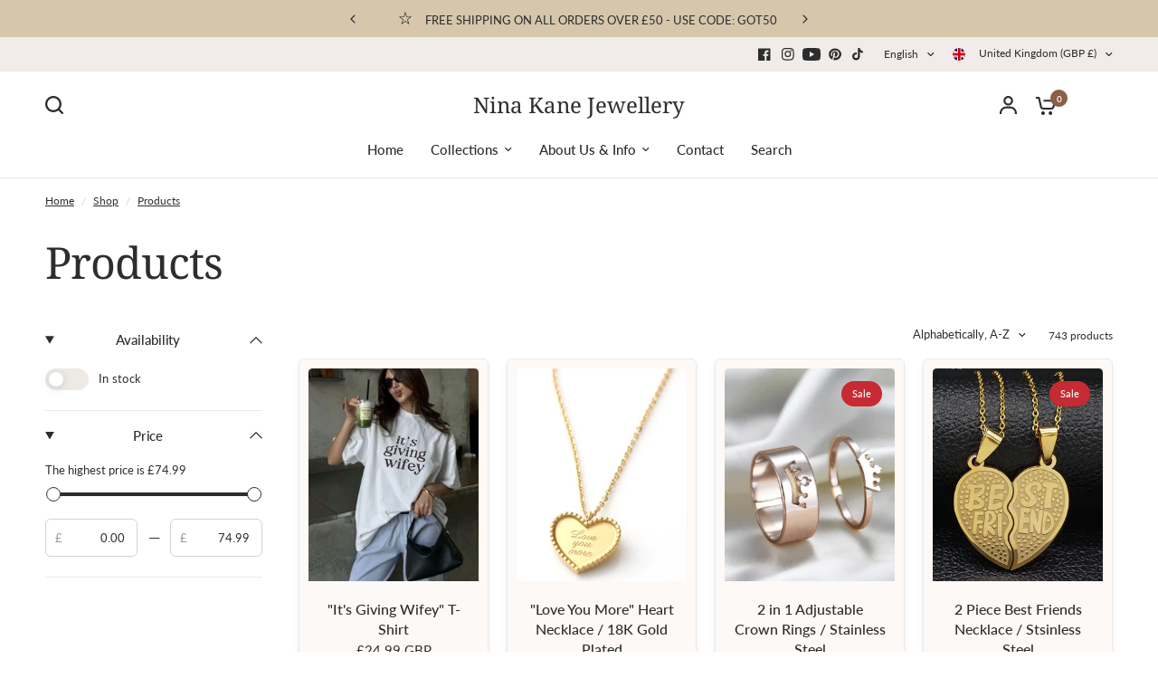

--- FILE ---
content_type: text/html; charset=utf-8
request_url: https://www.ninakane.com/collections/all
body_size: 43922
content:
<!doctype html><html class="no-js" lang="en" dir="ltr">
<head>
<!-- Start of Booster Apps Seo-0.1-->
<title>All products - Nina Kane - Jewellery</title><meta name="description" content="Explore all products at Nina Kane - Jewellery." /><script type="application/ld+json">
  {
    "@context": "https://schema.org",
    "@type": "WebSite",
    "name": "Nina Kane Jewellery",
    "url": "https://www.ninakane.com",
    "potentialAction": {
      "@type": "SearchAction",
      "query-input": "required name=query",
      "target": "https://www.ninakane.com/search?q={query}"
    }
  }
</script>
<!-- end of Booster Apps SEO -->

<meta name="facebook-domain-verification" content="p31t0qbddjw60vaqz9o9el8hzb3pvw" />
	<meta charset="utf-8">
	<meta http-equiv="X-UA-Compatible" content="IE=edge,chrome=1">
	<meta name="viewport" content="width=device-width, initial-scale=1, maximum-scale=5, viewport-fit=cover">
	<meta name="theme-color" content="#ffffff">
	<link rel="canonical" href="https://www.ninakane.com/collections/all">
	<link rel="preconnect" href="https://cdn.shopify.com" crossorigin>
	<link rel="preload" as="style" href="//www.ninakane.com/cdn/shop/t/12/assets/app.aio.min.css?v=117250505481308841461764535370">
<link rel="preload" as="style" href="//www.ninakane.com/cdn/shop/t/12/assets/product-grid.aio.min.css?v=128479848548773363141764535376">



<link rel="preload" as="script" href="//www.ninakane.com/cdn/shop/t/12/assets/animations.min.js?v=85537150597007260831764535336">

<link rel="preload" as="script" href="//www.ninakane.com/cdn/shop/t/12/assets/header.js?v=6094887744313169711764535336">
<link rel="preload" as="script" href="//www.ninakane.com/cdn/shop/t/12/assets/vendor.min.js?v=117897659646656267941764535336">
<link rel="preload" as="script" href="//www.ninakane.com/cdn/shop/t/12/assets/app.js?v=53290164353420243121764535336">

<script>
window.lazySizesConfig = window.lazySizesConfig || {};
window.lazySizesConfig.expand = 250;
window.lazySizesConfig.loadMode = 1;
window.lazySizesConfig.loadHidden = false;
</script>


	<link rel="icon" type="image/png" href="//www.ninakane.com/cdn/shop/files/BACKGROUND_FREE_LOGO_8a07cc2e-bbf2-4763-8bf3-fbd4d023e3aa.png?crop=center&height=32&v=1689252156&width=32">

	

	
<link rel="preconnect" href="https://fonts.shopifycdn.com" crossorigin>

<meta property="og:site_name" content="Nina Kane Jewellery">
<meta property="og:url" content="https://www.ninakane.com/collections/all">
<meta property="og:title" content="Products">
<meta property="og:type" content="product.group">
<meta property="og:description" content="Bespoke, Waterproof, sustainable! View our full range of tarnish free waterproof jewellery. From gorgeous rings to silver &amp; gold necklaces and charms, to bracelets and stunning earrings,"><meta property="og:image" content="http://www.ninakane.com/cdn/shop/files/BACKGROUND_FREE_LOGO.png?v=1662502640">
  <meta property="og:image:secure_url" content="https://www.ninakane.com/cdn/shop/files/BACKGROUND_FREE_LOGO.png?v=1662502640">
  <meta property="og:image:width" content="497">
  <meta property="og:image:height" content="502"><meta name="twitter:card" content="summary_large_image">
<meta name="twitter:title" content="Products">
<meta name="twitter:description" content="Bespoke, Waterproof, sustainable! View our full range of tarnish free waterproof jewellery. From gorgeous rings to silver &amp; gold necklaces and charms, to bracelets and stunning earrings,">


	<link href="//www.ninakane.com/cdn/shop/t/12/assets/app.aio.min.css?v=117250505481308841461764535370" rel="stylesheet" type="text/css" media="all" />
	<link href="//www.ninakane.com/cdn/shop/t/12/assets/product-grid.aio.min.css?v=128479848548773363141764535376" rel="stylesheet" type="text/css" media="all" />

	<style data-shopify>
	@font-face {
  font-family: Lato;
  font-weight: 400;
  font-style: normal;
  font-display: swap;
  src: url("//www.ninakane.com/cdn/fonts/lato/lato_n4.c3b93d431f0091c8be23185e15c9d1fee1e971c5.woff2") format("woff2"),
       url("//www.ninakane.com/cdn/fonts/lato/lato_n4.d5c00c781efb195594fd2fd4ad04f7882949e327.woff") format("woff");
}

@font-face {
  font-family: Lato;
  font-weight: 500;
  font-style: normal;
  font-display: swap;
  src: url("//www.ninakane.com/cdn/fonts/lato/lato_n5.b2fec044fbe05725e71d90882e5f3b21dae2efbd.woff2") format("woff2"),
       url("//www.ninakane.com/cdn/fonts/lato/lato_n5.f25a9a5c73ff9372e69074488f99e8ac702b5447.woff") format("woff");
}

@font-face {
  font-family: Lato;
  font-weight: 600;
  font-style: normal;
  font-display: swap;
  src: url("//www.ninakane.com/cdn/fonts/lato/lato_n6.38d0e3b23b74a60f769c51d1df73fac96c580d59.woff2") format("woff2"),
       url("//www.ninakane.com/cdn/fonts/lato/lato_n6.3365366161bdcc36a3f97cfbb23954d8c4bf4079.woff") format("woff");
}

@font-face {
  font-family: Lato;
  font-weight: 400;
  font-style: italic;
  font-display: swap;
  src: url("//www.ninakane.com/cdn/fonts/lato/lato_i4.09c847adc47c2fefc3368f2e241a3712168bc4b6.woff2") format("woff2"),
       url("//www.ninakane.com/cdn/fonts/lato/lato_i4.3c7d9eb6c1b0a2bf62d892c3ee4582b016d0f30c.woff") format("woff");
}

@font-face {
  font-family: Lato;
  font-weight: 600;
  font-style: italic;
  font-display: swap;
  src: url("//www.ninakane.com/cdn/fonts/lato/lato_i6.ab357ee5069e0603c2899b31e2b8ae84c4a42a48.woff2") format("woff2"),
       url("//www.ninakane.com/cdn/fonts/lato/lato_i6.3164fed79d7d987c1390528781c7c2f59ac7a746.woff") format("woff");
}


		@font-face {
  font-family: "Noto Serif";
  font-weight: 400;
  font-style: normal;
  font-display: swap;
  src: url("//www.ninakane.com/cdn/fonts/noto_serif/notoserif_n4.157efcc933874b41c43d5a6a81253eedd9845384.woff2") format("woff2"),
       url("//www.ninakane.com/cdn/fonts/noto_serif/notoserif_n4.e95a8b0e448c8154cafc9526753c78ba0f8e894e.woff") format("woff");
}

@font-face {
  font-family: "Noto Serif";
  font-weight: 400;
  font-style: normal;
  font-display: swap;
  src: url("//www.ninakane.com/cdn/fonts/noto_serif/notoserif_n4.157efcc933874b41c43d5a6a81253eedd9845384.woff2") format("woff2"),
       url("//www.ninakane.com/cdn/fonts/noto_serif/notoserif_n4.e95a8b0e448c8154cafc9526753c78ba0f8e894e.woff") format("woff");
}

h1,h2,h3,h4,h5,h6,
	.h1,.h2,.h3,.h4,.h5,.h6,
	.logolink.text-logo,
	.heading-font,
	.h1-xlarge,
	.h1-large,
	blockquote p,
	blockquote span,
	.customer-addresses .my-address .address-index {
		font-style: normal;
		font-weight: 400;
		font-family: "Noto Serif", serif;
	}
	body,
	.body-font,
	.thb-product-detail .product-title {
		font-style: normal;
		font-weight: 400;
		font-family: Lato, sans-serif;
	}
	:root {

		--font-body-scale: 1.0;
		--font-body-line-height-scale: 1.0;
		--font-body-letter-spacing: 0.0em;
		--font-announcement-scale: 1.0;
		--font-heading-scale: 1.15;
		--font-heading-line-height-scale: 1.0;
		--font-heading-letter-spacing: -0.02em;
		--font-navigation-scale: 1.0;
		--font-product-price-scale: 1.0;
		--font-product-title-scale: 1.0;
		--font-product-title-line-height-scale: 1.0;
		--button-letter-spacing: 0.0em;

		--block-border-radius: 6px;
		--button-border-radius: 6px;
		--input-border-radius: 6px;--bg-body: #ffffff;
			--bg-body-rgb: 255,255,255;
			--bg-body-darken: #f7f7f7;
			--payment-terms-background-color: #ffffff;--color-body: #2c2d2e;
		  --color-body-rgb: 44,45,46;--color-heading: #2c2d2e;
		  --color-heading-rgb: 44,45,46;--color-accent: #8d5d48;
			--color-accent-hover: #754d3c;
			--color-accent-rgb: 141,93,72;--color-border: #edeae6;--color-form-border: #D3D3D3;--color-overlay-rgb: 159,163,167;--color-drawer-bg: #ffffff;
			--color-drawer-bg-rgb: 255,255,255;--color-announcement-bar-text: #ffffff;--color-announcement-bar-bg: #2C2D2E;--color-secondary-menu-text: #2c2d2e;--color-secondary-menu-bg: #f1ece9;--color-header-bg: #ffffff;
			--color-header-bg-rgb: 255,255,255;--color-header-text: #2c2d2e;
			--color-header-text-rgb: 44,45,46;--color-header-links: #2c2d2e;--color-header-links-hover: #af904d;--color-header-icons: #2c2d2e;--color-header-border: #E2E2E2;--solid-button-background: #d6c6ab;
			--solid-button-background-hover: #cab693;--solid-button-label: #ffffff;--white-button-label: #2c2d2e;--color-price: #2c2d2e;
			--color-price-rgb: 44,45,46;--color-price-discounted: #C62A32;--color-star: #FFAA47;--color-inventory-instock: #279A4B;--color-inventory-lowstock: #e97f32;--section-spacing-mobile: 50px;--section-spacing-desktop: 70px;--color-product-card-bg: #fcf9f6;--color-article-card-bg: #fcf9f6;--color-badge-text: #ffffff;--color-badge-sold-out: #6d6b6b;--color-badge-sale: #C62A32;--badge-corner-radius: 14px;--color-footer-heading: #2c2d2e;
			--color-footer-heading-rgb: 44,45,46;--color-footer-text: #2c2d2e;
			--color-footer-text-rgb: 44,45,46;--color-footer-link: #2c2d2e;--color-footer-link-hover: #2c2d2e;--color-footer-border: #2c2d2e;
			--color-footer-border-rgb: 44,45,46;--color-footer-bg: #d6c6ab;}
</style>


	<script>
		window.theme = window.theme || {};
		theme = {
			settings: {
				money_with_currency_format:"£{{amount}}",
				cart_drawer:true},
			routes: {
				root_url: '/',
				cart_url: '/cart',
				cart_add_url: '/cart/add',
				search_url: '/search',
				cart_change_url: '/cart/change',
				cart_update_url: '/cart/update',
				predictive_search_url: '/search/suggest',
			},
			variantStrings: {
        addToCart: `Add to cart`,
        soldOut: `Sold out`,
        unavailable: `Unavailable`,
      },
			strings: {
				requiresTerms: `You must agree with the terms and conditions of sales to check out`,
			}
		};
	</script>
  <script>(function(w,d,t,r,u){var f,n,i;w[u]=w[u]||[],f=function(){var o={ti:"235008505", tm:"shpfy_ui", enableAutoSpaTracking: true};o.q=w[u],w[u]=new UET(o),w[u].push("pageLoad")},n=d.createElement(t),n.src=r,n.async=1,n.onload=n.onreadystatechange=function(){var s=this.readyState;s&&s!=="loaded"&&s!=="complete"||(f(),n.onload=n.onreadystatechange=null)},i=d.getElementsByTagName(t)[0],i.parentNode.insertBefore(n,i)})(window,document,"script","//bat.bing.com/bat.js","uetq");</script>
	<script>window.performance && window.performance.mark && window.performance.mark('shopify.content_for_header.start');</script><meta name="google-site-verification" content="Hm3W8KEoKR9COaUNUV5EKHfx3nyXbL3GwHjqn8PaucU">
<meta id="shopify-digital-wallet" name="shopify-digital-wallet" content="/66354020566/digital_wallets/dialog">
<meta name="shopify-checkout-api-token" content="085f6f65a30d0bcba2b2876bf246d848">
<meta id="in-context-paypal-metadata" data-shop-id="66354020566" data-venmo-supported="false" data-environment="production" data-locale="en_US" data-paypal-v4="true" data-currency="GBP">
<link rel="alternate" type="application/atom+xml" title="Feed" href="/collections/all.atom" />
<link rel="next" href="/collections/all?page=2">
<script async="async" src="/checkouts/internal/preloads.js?locale=en-GB"></script>
<link rel="preconnect" href="https://shop.app" crossorigin="anonymous">
<script async="async" src="https://shop.app/checkouts/internal/preloads.js?locale=en-GB&shop_id=66354020566" crossorigin="anonymous"></script>
<script id="apple-pay-shop-capabilities" type="application/json">{"shopId":66354020566,"countryCode":"GB","currencyCode":"GBP","merchantCapabilities":["supports3DS"],"merchantId":"gid:\/\/shopify\/Shop\/66354020566","merchantName":"Nina Kane Jewellery","requiredBillingContactFields":["postalAddress","email"],"requiredShippingContactFields":["postalAddress","email"],"shippingType":"shipping","supportedNetworks":["visa","maestro","masterCard","amex","discover","elo"],"total":{"type":"pending","label":"Nina Kane Jewellery","amount":"1.00"},"shopifyPaymentsEnabled":true,"supportsSubscriptions":true}</script>
<script id="shopify-features" type="application/json">{"accessToken":"085f6f65a30d0bcba2b2876bf246d848","betas":["rich-media-storefront-analytics"],"domain":"www.ninakane.com","predictiveSearch":true,"shopId":66354020566,"locale":"en"}</script>
<script>var Shopify = Shopify || {};
Shopify.shop = "tillykane-kids-boutique.myshopify.com";
Shopify.locale = "en";
Shopify.currency = {"active":"GBP","rate":"1.0"};
Shopify.country = "GB";
Shopify.theme = {"name":"Copy of Vision with Installments message","id":186756268409,"schema_name":"Vision","schema_version":"1.1.2","theme_store_id":2053,"role":"main"};
Shopify.theme.handle = "null";
Shopify.theme.style = {"id":null,"handle":null};
Shopify.cdnHost = "www.ninakane.com/cdn";
Shopify.routes = Shopify.routes || {};
Shopify.routes.root = "/";</script>
<script type="module">!function(o){(o.Shopify=o.Shopify||{}).modules=!0}(window);</script>
<script>!function(o){function n(){var o=[];function n(){o.push(Array.prototype.slice.apply(arguments))}return n.q=o,n}var t=o.Shopify=o.Shopify||{};t.loadFeatures=n(),t.autoloadFeatures=n()}(window);</script>
<script>
  window.ShopifyPay = window.ShopifyPay || {};
  window.ShopifyPay.apiHost = "shop.app\/pay";
  window.ShopifyPay.redirectState = null;
</script>
<script id="shop-js-analytics" type="application/json">{"pageType":"collection"}</script>
<script defer="defer" async type="module" src="//www.ninakane.com/cdn/shopifycloud/shop-js/modules/v2/client.init-shop-cart-sync_dlpDe4U9.en.esm.js"></script>
<script defer="defer" async type="module" src="//www.ninakane.com/cdn/shopifycloud/shop-js/modules/v2/chunk.common_FunKbpTJ.esm.js"></script>
<script type="module">
  await import("//www.ninakane.com/cdn/shopifycloud/shop-js/modules/v2/client.init-shop-cart-sync_dlpDe4U9.en.esm.js");
await import("//www.ninakane.com/cdn/shopifycloud/shop-js/modules/v2/chunk.common_FunKbpTJ.esm.js");

  window.Shopify.SignInWithShop?.initShopCartSync?.({"fedCMEnabled":true,"windoidEnabled":true});

</script>
<script>
  window.Shopify = window.Shopify || {};
  if (!window.Shopify.featureAssets) window.Shopify.featureAssets = {};
  window.Shopify.featureAssets['shop-js'] = {"shop-cart-sync":["modules/v2/client.shop-cart-sync_DIWHqfTk.en.esm.js","modules/v2/chunk.common_FunKbpTJ.esm.js"],"init-fed-cm":["modules/v2/client.init-fed-cm_CmNkGb1A.en.esm.js","modules/v2/chunk.common_FunKbpTJ.esm.js"],"shop-button":["modules/v2/client.shop-button_Dpfxl9vG.en.esm.js","modules/v2/chunk.common_FunKbpTJ.esm.js"],"shop-cash-offers":["modules/v2/client.shop-cash-offers_CtPYbIPM.en.esm.js","modules/v2/chunk.common_FunKbpTJ.esm.js","modules/v2/chunk.modal_n1zSoh3t.esm.js"],"init-windoid":["modules/v2/client.init-windoid_V_O5I0mt.en.esm.js","modules/v2/chunk.common_FunKbpTJ.esm.js"],"shop-toast-manager":["modules/v2/client.shop-toast-manager_p8J9W8kY.en.esm.js","modules/v2/chunk.common_FunKbpTJ.esm.js"],"init-shop-email-lookup-coordinator":["modules/v2/client.init-shop-email-lookup-coordinator_DUdFDmvK.en.esm.js","modules/v2/chunk.common_FunKbpTJ.esm.js"],"init-shop-cart-sync":["modules/v2/client.init-shop-cart-sync_dlpDe4U9.en.esm.js","modules/v2/chunk.common_FunKbpTJ.esm.js"],"pay-button":["modules/v2/client.pay-button_x_P2fRzB.en.esm.js","modules/v2/chunk.common_FunKbpTJ.esm.js"],"shop-login-button":["modules/v2/client.shop-login-button_C3-NmE42.en.esm.js","modules/v2/chunk.common_FunKbpTJ.esm.js","modules/v2/chunk.modal_n1zSoh3t.esm.js"],"avatar":["modules/v2/client.avatar_BTnouDA3.en.esm.js"],"init-shop-for-new-customer-accounts":["modules/v2/client.init-shop-for-new-customer-accounts_aeWumpsw.en.esm.js","modules/v2/client.shop-login-button_C3-NmE42.en.esm.js","modules/v2/chunk.common_FunKbpTJ.esm.js","modules/v2/chunk.modal_n1zSoh3t.esm.js"],"init-customer-accounts-sign-up":["modules/v2/client.init-customer-accounts-sign-up_CRLhpYdY.en.esm.js","modules/v2/client.shop-login-button_C3-NmE42.en.esm.js","modules/v2/chunk.common_FunKbpTJ.esm.js","modules/v2/chunk.modal_n1zSoh3t.esm.js"],"checkout-modal":["modules/v2/client.checkout-modal_EOl6FxyC.en.esm.js","modules/v2/chunk.common_FunKbpTJ.esm.js","modules/v2/chunk.modal_n1zSoh3t.esm.js"],"init-customer-accounts":["modules/v2/client.init-customer-accounts_BkuyBVsz.en.esm.js","modules/v2/client.shop-login-button_C3-NmE42.en.esm.js","modules/v2/chunk.common_FunKbpTJ.esm.js","modules/v2/chunk.modal_n1zSoh3t.esm.js"],"shop-follow-button":["modules/v2/client.shop-follow-button_DDNA7Aw9.en.esm.js","modules/v2/chunk.common_FunKbpTJ.esm.js","modules/v2/chunk.modal_n1zSoh3t.esm.js"],"lead-capture":["modules/v2/client.lead-capture_LZVhB0lN.en.esm.js","modules/v2/chunk.common_FunKbpTJ.esm.js","modules/v2/chunk.modal_n1zSoh3t.esm.js"],"shop-login":["modules/v2/client.shop-login_D4d_T_FR.en.esm.js","modules/v2/chunk.common_FunKbpTJ.esm.js","modules/v2/chunk.modal_n1zSoh3t.esm.js"],"payment-terms":["modules/v2/client.payment-terms_g-geHK5T.en.esm.js","modules/v2/chunk.common_FunKbpTJ.esm.js","modules/v2/chunk.modal_n1zSoh3t.esm.js"]};
</script>
<script>(function() {
  var isLoaded = false;
  function asyncLoad() {
    if (isLoaded) return;
    isLoaded = true;
    var urls = ["https:\/\/sdks.automizely.com\/conversions\/v1\/conversions.js?app_connection_id=4fa657fd596f471e8e3bec13d1f5765f\u0026mapped_org_id=b08a11ffdcb463d1b1a69250bb63861a_v1\u0026shop=tillykane-kids-boutique.myshopify.com","https:\/\/sdks.automizely.com\/messages\/v1\/messages.js?app_id=56dba181-d42b-4edb-833e-60954128a2dd\u0026mapped_org_id=b08a11ffdcb463d1b1a69250bb63861a_v1\u0026shop=tillykane-kids-boutique.myshopify.com","https:\/\/seo.apps.avada.io\/scripttag\/avada-seo-installed.js?shop=tillykane-kids-boutique.myshopify.com","https:\/\/cdn1.avada.io\/flying-pages\/module.js?shop=tillykane-kids-boutique.myshopify.com","https:\/\/cdn.recapture.io\/sdk\/v1\/shopify-recapture.min.js?api_key=evt9f58d\u0026shop=tillykane-kids-boutique.myshopify.com"];
    for (var i = 0; i < urls.length; i++) {
      var s = document.createElement('script');
      s.type = 'text/javascript';
      s.async = true;
      s.src = urls[i];
      var x = document.getElementsByTagName('script')[0];
      x.parentNode.insertBefore(s, x);
    }
  };
  if(window.attachEvent) {
    window.attachEvent('onload', asyncLoad);
  } else {
    window.addEventListener('load', asyncLoad, false);
  }
})();</script>
<script id="__st">var __st={"a":66354020566,"offset":0,"reqid":"9d46def2-bfa0-4296-bb0a-3b0653dc3a5c-1765419765","pageurl":"www.ninakane.com\/collections\/all","u":"10bccef7b707","p":"collection"};</script>
<script>window.ShopifyPaypalV4VisibilityTracking = true;</script>
<script id="captcha-bootstrap">!function(){'use strict';const t='contact',e='account',n='new_comment',o=[[t,t],['blogs',n],['comments',n],[t,'customer']],c=[[e,'customer_login'],[e,'guest_login'],[e,'recover_customer_password'],[e,'create_customer']],r=t=>t.map((([t,e])=>`form[action*='/${t}']:not([data-nocaptcha='true']) input[name='form_type'][value='${e}']`)).join(','),a=t=>()=>t?[...document.querySelectorAll(t)].map((t=>t.form)):[];function s(){const t=[...o],e=r(t);return a(e)}const i='password',u='form_key',d=['recaptcha-v3-token','g-recaptcha-response','h-captcha-response',i],f=()=>{try{return window.sessionStorage}catch{return}},m='__shopify_v',_=t=>t.elements[u];function p(t,e,n=!1){try{const o=window.sessionStorage,c=JSON.parse(o.getItem(e)),{data:r}=function(t){const{data:e,action:n}=t;return t[m]||n?{data:e,action:n}:{data:t,action:n}}(c);for(const[e,n]of Object.entries(r))t.elements[e]&&(t.elements[e].value=n);n&&o.removeItem(e)}catch(o){console.error('form repopulation failed',{error:o})}}const l='form_type',E='cptcha';function T(t){t.dataset[E]=!0}const w=window,h=w.document,L='Shopify',v='ce_forms',y='captcha';let A=!1;((t,e)=>{const n=(g='f06e6c50-85a8-45c8-87d0-21a2b65856fe',I='https://cdn.shopify.com/shopifycloud/storefront-forms-hcaptcha/ce_storefront_forms_captcha_hcaptcha.v1.5.2.iife.js',D={infoText:'Protected by hCaptcha',privacyText:'Privacy',termsText:'Terms'},(t,e,n)=>{const o=w[L][v],c=o.bindForm;if(c)return c(t,g,e,D).then(n);var r;o.q.push([[t,g,e,D],n]),r=I,A||(h.body.append(Object.assign(h.createElement('script'),{id:'captcha-provider',async:!0,src:r})),A=!0)});var g,I,D;w[L]=w[L]||{},w[L][v]=w[L][v]||{},w[L][v].q=[],w[L][y]=w[L][y]||{},w[L][y].protect=function(t,e){n(t,void 0,e),T(t)},Object.freeze(w[L][y]),function(t,e,n,w,h,L){const[v,y,A,g]=function(t,e,n){const i=e?o:[],u=t?c:[],d=[...i,...u],f=r(d),m=r(i),_=r(d.filter((([t,e])=>n.includes(e))));return[a(f),a(m),a(_),s()]}(w,h,L),I=t=>{const e=t.target;return e instanceof HTMLFormElement?e:e&&e.form},D=t=>v().includes(t);t.addEventListener('submit',(t=>{const e=I(t);if(!e)return;const n=D(e)&&!e.dataset.hcaptchaBound&&!e.dataset.recaptchaBound,o=_(e),c=g().includes(e)&&(!o||!o.value);(n||c)&&t.preventDefault(),c&&!n&&(function(t){try{if(!f())return;!function(t){const e=f();if(!e)return;const n=_(t);if(!n)return;const o=n.value;o&&e.removeItem(o)}(t);const e=Array.from(Array(32),(()=>Math.random().toString(36)[2])).join('');!function(t,e){_(t)||t.append(Object.assign(document.createElement('input'),{type:'hidden',name:u})),t.elements[u].value=e}(t,e),function(t,e){const n=f();if(!n)return;const o=[...t.querySelectorAll(`input[type='${i}']`)].map((({name:t})=>t)),c=[...d,...o],r={};for(const[a,s]of new FormData(t).entries())c.includes(a)||(r[a]=s);n.setItem(e,JSON.stringify({[m]:1,action:t.action,data:r}))}(t,e)}catch(e){console.error('failed to persist form',e)}}(e),e.submit())}));const S=(t,e)=>{t&&!t.dataset[E]&&(n(t,e.some((e=>e===t))),T(t))};for(const o of['focusin','change'])t.addEventListener(o,(t=>{const e=I(t);D(e)&&S(e,y())}));const B=e.get('form_key'),M=e.get(l),P=B&&M;t.addEventListener('DOMContentLoaded',(()=>{const t=y();if(P)for(const e of t)e.elements[l].value===M&&p(e,B);[...new Set([...A(),...v().filter((t=>'true'===t.dataset.shopifyCaptcha))])].forEach((e=>S(e,t)))}))}(h,new URLSearchParams(w.location.search),n,t,e,['guest_login'])})(!0,!0)}();</script>
<script integrity="sha256-52AcMU7V7pcBOXWImdc/TAGTFKeNjmkeM1Pvks/DTgc=" data-source-attribution="shopify.loadfeatures" defer="defer" src="//www.ninakane.com/cdn/shopifycloud/storefront/assets/storefront/load_feature-81c60534.js" crossorigin="anonymous"></script>
<script crossorigin="anonymous" defer="defer" src="//www.ninakane.com/cdn/shopifycloud/storefront/assets/shopify_pay/storefront-65b4c6d7.js?v=20250812"></script>
<script data-source-attribution="shopify.dynamic_checkout.dynamic.init">var Shopify=Shopify||{};Shopify.PaymentButton=Shopify.PaymentButton||{isStorefrontPortableWallets:!0,init:function(){window.Shopify.PaymentButton.init=function(){};var t=document.createElement("script");t.src="https://www.ninakane.com/cdn/shopifycloud/portable-wallets/latest/portable-wallets.en.js",t.type="module",document.head.appendChild(t)}};
</script>
<script data-source-attribution="shopify.dynamic_checkout.buyer_consent">
  function portableWalletsHideBuyerConsent(e){var t=document.getElementById("shopify-buyer-consent"),n=document.getElementById("shopify-subscription-policy-button");t&&n&&(t.classList.add("hidden"),t.setAttribute("aria-hidden","true"),n.removeEventListener("click",e))}function portableWalletsShowBuyerConsent(e){var t=document.getElementById("shopify-buyer-consent"),n=document.getElementById("shopify-subscription-policy-button");t&&n&&(t.classList.remove("hidden"),t.removeAttribute("aria-hidden"),n.addEventListener("click",e))}window.Shopify?.PaymentButton&&(window.Shopify.PaymentButton.hideBuyerConsent=portableWalletsHideBuyerConsent,window.Shopify.PaymentButton.showBuyerConsent=portableWalletsShowBuyerConsent);
</script>
<script data-source-attribution="shopify.dynamic_checkout.cart.bootstrap">document.addEventListener("DOMContentLoaded",(function(){function t(){return document.querySelector("shopify-accelerated-checkout-cart, shopify-accelerated-checkout")}if(t())Shopify.PaymentButton.init();else{new MutationObserver((function(e,n){t()&&(Shopify.PaymentButton.init(),n.disconnect())})).observe(document.body,{childList:!0,subtree:!0})}}));
</script>
<link id="shopify-accelerated-checkout-styles" rel="stylesheet" media="screen" href="https://www.ninakane.com/cdn/shopifycloud/portable-wallets/latest/accelerated-checkout-backwards-compat.css" crossorigin="anonymous">
<style id="shopify-accelerated-checkout-cart">
        #shopify-buyer-consent {
  margin-top: 1em;
  display: inline-block;
  width: 100%;
}

#shopify-buyer-consent.hidden {
  display: none;
}

#shopify-subscription-policy-button {
  background: none;
  border: none;
  padding: 0;
  text-decoration: underline;
  font-size: inherit;
  cursor: pointer;
}

#shopify-subscription-policy-button::before {
  box-shadow: none;
}

      </style>

<script>window.performance && window.performance.mark && window.performance.mark('shopify.content_for_header.end');</script> <!-- Header hook for plugins -->

	<script>document.documentElement.className = document.documentElement.className.replace('no-js', 'js');</script>
<script src="https://cdn.shopify.com/extensions/019ae4a3-0eeb-72f3-a087-e107630ece43/option-cli3-366/assets/gpomain.js" type="text/javascript" defer="defer"></script>
<link href="https://monorail-edge.shopifysvc.com" rel="dns-prefetch">
<script>(function(){if ("sendBeacon" in navigator && "performance" in window) {try {var session_token_from_headers = performance.getEntriesByType('navigation')[0].serverTiming.find(x => x.name == '_s').description;} catch {var session_token_from_headers = undefined;}var session_cookie_matches = document.cookie.match(/_shopify_s=([^;]*)/);var session_token_from_cookie = session_cookie_matches && session_cookie_matches.length === 2 ? session_cookie_matches[1] : "";var session_token = session_token_from_headers || session_token_from_cookie || "";function handle_abandonment_event(e) {var entries = performance.getEntries().filter(function(entry) {return /monorail-edge.shopifysvc.com/.test(entry.name);});if (!window.abandonment_tracked && entries.length === 0) {window.abandonment_tracked = true;var currentMs = Date.now();var navigation_start = performance.timing.navigationStart;var payload = {shop_id: 66354020566,url: window.location.href,navigation_start,duration: currentMs - navigation_start,session_token,page_type: "collection"};window.navigator.sendBeacon("https://monorail-edge.shopifysvc.com/v1/produce", JSON.stringify({schema_id: "online_store_buyer_site_abandonment/1.1",payload: payload,metadata: {event_created_at_ms: currentMs,event_sent_at_ms: currentMs}}));}}window.addEventListener('pagehide', handle_abandonment_event);}}());</script>
<script id="web-pixels-manager-setup">(function e(e,d,r,n,o){if(void 0===o&&(o={}),!Boolean(null===(a=null===(i=window.Shopify)||void 0===i?void 0:i.analytics)||void 0===a?void 0:a.replayQueue)){var i,a;window.Shopify=window.Shopify||{};var t=window.Shopify;t.analytics=t.analytics||{};var s=t.analytics;s.replayQueue=[],s.publish=function(e,d,r){return s.replayQueue.push([e,d,r]),!0};try{self.performance.mark("wpm:start")}catch(e){}var l=function(){var e={modern:/Edge?\/(1{2}[4-9]|1[2-9]\d|[2-9]\d{2}|\d{4,})\.\d+(\.\d+|)|Firefox\/(1{2}[4-9]|1[2-9]\d|[2-9]\d{2}|\d{4,})\.\d+(\.\d+|)|Chrom(ium|e)\/(9{2}|\d{3,})\.\d+(\.\d+|)|(Maci|X1{2}).+ Version\/(15\.\d+|(1[6-9]|[2-9]\d|\d{3,})\.\d+)([,.]\d+|)( \(\w+\)|)( Mobile\/\w+|) Safari\/|Chrome.+OPR\/(9{2}|\d{3,})\.\d+\.\d+|(CPU[ +]OS|iPhone[ +]OS|CPU[ +]iPhone|CPU IPhone OS|CPU iPad OS)[ +]+(15[._]\d+|(1[6-9]|[2-9]\d|\d{3,})[._]\d+)([._]\d+|)|Android:?[ /-](13[3-9]|1[4-9]\d|[2-9]\d{2}|\d{4,})(\.\d+|)(\.\d+|)|Android.+Firefox\/(13[5-9]|1[4-9]\d|[2-9]\d{2}|\d{4,})\.\d+(\.\d+|)|Android.+Chrom(ium|e)\/(13[3-9]|1[4-9]\d|[2-9]\d{2}|\d{4,})\.\d+(\.\d+|)|SamsungBrowser\/([2-9]\d|\d{3,})\.\d+/,legacy:/Edge?\/(1[6-9]|[2-9]\d|\d{3,})\.\d+(\.\d+|)|Firefox\/(5[4-9]|[6-9]\d|\d{3,})\.\d+(\.\d+|)|Chrom(ium|e)\/(5[1-9]|[6-9]\d|\d{3,})\.\d+(\.\d+|)([\d.]+$|.*Safari\/(?![\d.]+ Edge\/[\d.]+$))|(Maci|X1{2}).+ Version\/(10\.\d+|(1[1-9]|[2-9]\d|\d{3,})\.\d+)([,.]\d+|)( \(\w+\)|)( Mobile\/\w+|) Safari\/|Chrome.+OPR\/(3[89]|[4-9]\d|\d{3,})\.\d+\.\d+|(CPU[ +]OS|iPhone[ +]OS|CPU[ +]iPhone|CPU IPhone OS|CPU iPad OS)[ +]+(10[._]\d+|(1[1-9]|[2-9]\d|\d{3,})[._]\d+)([._]\d+|)|Android:?[ /-](13[3-9]|1[4-9]\d|[2-9]\d{2}|\d{4,})(\.\d+|)(\.\d+|)|Mobile Safari.+OPR\/([89]\d|\d{3,})\.\d+\.\d+|Android.+Firefox\/(13[5-9]|1[4-9]\d|[2-9]\d{2}|\d{4,})\.\d+(\.\d+|)|Android.+Chrom(ium|e)\/(13[3-9]|1[4-9]\d|[2-9]\d{2}|\d{4,})\.\d+(\.\d+|)|Android.+(UC? ?Browser|UCWEB|U3)[ /]?(15\.([5-9]|\d{2,})|(1[6-9]|[2-9]\d|\d{3,})\.\d+)\.\d+|SamsungBrowser\/(5\.\d+|([6-9]|\d{2,})\.\d+)|Android.+MQ{2}Browser\/(14(\.(9|\d{2,})|)|(1[5-9]|[2-9]\d|\d{3,})(\.\d+|))(\.\d+|)|K[Aa][Ii]OS\/(3\.\d+|([4-9]|\d{2,})\.\d+)(\.\d+|)/},d=e.modern,r=e.legacy,n=navigator.userAgent;return n.match(d)?"modern":n.match(r)?"legacy":"unknown"}(),u="modern"===l?"modern":"legacy",c=(null!=n?n:{modern:"",legacy:""})[u],f=function(e){return[e.baseUrl,"/wpm","/b",e.hashVersion,"modern"===e.buildTarget?"m":"l",".js"].join("")}({baseUrl:d,hashVersion:r,buildTarget:u}),m=function(e){var d=e.version,r=e.bundleTarget,n=e.surface,o=e.pageUrl,i=e.monorailEndpoint;return{emit:function(e){var a=e.status,t=e.errorMsg,s=(new Date).getTime(),l=JSON.stringify({metadata:{event_sent_at_ms:s},events:[{schema_id:"web_pixels_manager_load/3.1",payload:{version:d,bundle_target:r,page_url:o,status:a,surface:n,error_msg:t},metadata:{event_created_at_ms:s}}]});if(!i)return console&&console.warn&&console.warn("[Web Pixels Manager] No Monorail endpoint provided, skipping logging."),!1;try{return self.navigator.sendBeacon.bind(self.navigator)(i,l)}catch(e){}var u=new XMLHttpRequest;try{return u.open("POST",i,!0),u.setRequestHeader("Content-Type","text/plain"),u.send(l),!0}catch(e){return console&&console.warn&&console.warn("[Web Pixels Manager] Got an unhandled error while logging to Monorail."),!1}}}}({version:r,bundleTarget:l,surface:e.surface,pageUrl:self.location.href,monorailEndpoint:e.monorailEndpoint});try{o.browserTarget=l,function(e){var d=e.src,r=e.async,n=void 0===r||r,o=e.onload,i=e.onerror,a=e.sri,t=e.scriptDataAttributes,s=void 0===t?{}:t,l=document.createElement("script"),u=document.querySelector("head"),c=document.querySelector("body");if(l.async=n,l.src=d,a&&(l.integrity=a,l.crossOrigin="anonymous"),s)for(var f in s)if(Object.prototype.hasOwnProperty.call(s,f))try{l.dataset[f]=s[f]}catch(e){}if(o&&l.addEventListener("load",o),i&&l.addEventListener("error",i),u)u.appendChild(l);else{if(!c)throw new Error("Did not find a head or body element to append the script");c.appendChild(l)}}({src:f,async:!0,onload:function(){if(!function(){var e,d;return Boolean(null===(d=null===(e=window.Shopify)||void 0===e?void 0:e.analytics)||void 0===d?void 0:d.initialized)}()){var d=window.webPixelsManager.init(e)||void 0;if(d){var r=window.Shopify.analytics;r.replayQueue.forEach((function(e){var r=e[0],n=e[1],o=e[2];d.publishCustomEvent(r,n,o)})),r.replayQueue=[],r.publish=d.publishCustomEvent,r.visitor=d.visitor,r.initialized=!0}}},onerror:function(){return m.emit({status:"failed",errorMsg:"".concat(f," has failed to load")})},sri:function(e){var d=/^sha384-[A-Za-z0-9+/=]+$/;return"string"==typeof e&&d.test(e)}(c)?c:"",scriptDataAttributes:o}),m.emit({status:"loading"})}catch(e){m.emit({status:"failed",errorMsg:(null==e?void 0:e.message)||"Unknown error"})}}})({shopId: 66354020566,storefrontBaseUrl: "https://www.ninakane.com",extensionsBaseUrl: "https://extensions.shopifycdn.com/cdn/shopifycloud/web-pixels-manager",monorailEndpoint: "https://monorail-edge.shopifysvc.com/unstable/produce_batch",surface: "storefront-renderer",enabledBetaFlags: ["2dca8a86"],webPixelsConfigList: [{"id":"1753874809","configuration":"{\"hashed_organization_id\":\"b08a11ffdcb463d1b1a69250bb63861a_v1\",\"app_key\":\"tillykane-kids-boutique\",\"allow_collect_personal_data\":\"true\"}","eventPayloadVersion":"v1","runtimeContext":"STRICT","scriptVersion":"6f6660f15c595d517f203f6e1abcb171","type":"APP","apiClientId":2814809,"privacyPurposes":["ANALYTICS","MARKETING","SALE_OF_DATA"],"dataSharingAdjustments":{"protectedCustomerApprovalScopes":["read_customer_address","read_customer_email","read_customer_name","read_customer_personal_data","read_customer_phone"]}},{"id":"521961686","configuration":"{\"config\":\"{\\\"google_tag_ids\\\":[\\\"GT-55XBPCX\\\"],\\\"target_country\\\":\\\"GB\\\",\\\"gtag_events\\\":[{\\\"type\\\":\\\"view_item\\\",\\\"action_label\\\":\\\"MC-DVGX717BNR\\\"},{\\\"type\\\":\\\"purchase\\\",\\\"action_label\\\":\\\"MC-DVGX717BNR\\\"},{\\\"type\\\":\\\"page_view\\\",\\\"action_label\\\":\\\"MC-DVGX717BNR\\\"}],\\\"enable_monitoring_mode\\\":false}\"}","eventPayloadVersion":"v1","runtimeContext":"OPEN","scriptVersion":"b2a88bafab3e21179ed38636efcd8a93","type":"APP","apiClientId":1780363,"privacyPurposes":[],"dataSharingAdjustments":{"protectedCustomerApprovalScopes":["read_customer_address","read_customer_email","read_customer_name","read_customer_personal_data","read_customer_phone"]}},{"id":"382304470","configuration":"{\"pixelCode\":\"CEQ7TN3C77UAKLOLHHM0\"}","eventPayloadVersion":"v1","runtimeContext":"STRICT","scriptVersion":"22e92c2ad45662f435e4801458fb78cc","type":"APP","apiClientId":4383523,"privacyPurposes":["ANALYTICS","MARKETING","SALE_OF_DATA"],"dataSharingAdjustments":{"protectedCustomerApprovalScopes":["read_customer_address","read_customer_email","read_customer_name","read_customer_personal_data","read_customer_phone"]}},{"id":"81428694","configuration":"{\"tagID\":\"2613604636374\"}","eventPayloadVersion":"v1","runtimeContext":"STRICT","scriptVersion":"18031546ee651571ed29edbe71a3550b","type":"APP","apiClientId":3009811,"privacyPurposes":["ANALYTICS","MARKETING","SALE_OF_DATA"],"dataSharingAdjustments":{"protectedCustomerApprovalScopes":["read_customer_address","read_customer_email","read_customer_name","read_customer_personal_data","read_customer_phone"]}},{"id":"36110550","eventPayloadVersion":"1","runtimeContext":"LAX","scriptVersion":"1","type":"CUSTOM","privacyPurposes":["SALE_OF_DATA"],"name":"Tag Manager"},{"id":"shopify-app-pixel","configuration":"{}","eventPayloadVersion":"v1","runtimeContext":"STRICT","scriptVersion":"0450","apiClientId":"shopify-pixel","type":"APP","privacyPurposes":["ANALYTICS","MARKETING"]},{"id":"shopify-custom-pixel","eventPayloadVersion":"v1","runtimeContext":"LAX","scriptVersion":"0450","apiClientId":"shopify-pixel","type":"CUSTOM","privacyPurposes":["ANALYTICS","MARKETING"]}],isMerchantRequest: false,initData: {"shop":{"name":"Nina Kane Jewellery","paymentSettings":{"currencyCode":"GBP"},"myshopifyDomain":"tillykane-kids-boutique.myshopify.com","countryCode":"GB","storefrontUrl":"https:\/\/www.ninakane.com"},"customer":null,"cart":null,"checkout":null,"productVariants":[],"purchasingCompany":null},},"https://www.ninakane.com/cdn","ae1676cfwd2530674p4253c800m34e853cb",{"modern":"","legacy":""},{"shopId":"66354020566","storefrontBaseUrl":"https:\/\/www.ninakane.com","extensionBaseUrl":"https:\/\/extensions.shopifycdn.com\/cdn\/shopifycloud\/web-pixels-manager","surface":"storefront-renderer","enabledBetaFlags":"[\"2dca8a86\"]","isMerchantRequest":"false","hashVersion":"ae1676cfwd2530674p4253c800m34e853cb","publish":"custom","events":"[[\"page_viewed\",{}],[\"collection_viewed\",{\"collection\":{\"id\":\"\",\"title\":\"Products\",\"productVariants\":[{\"price\":{\"amount\":24.99,\"currencyCode\":\"GBP\"},\"product\":{\"title\":\"\\\"It's Giving Wifey\\\" T-Shirt\",\"vendor\":\"Nina Kane Jewellery\",\"id\":\"15264496353657\",\"untranslatedTitle\":\"\\\"It's Giving Wifey\\\" T-Shirt\",\"url\":\"\/products\/its-giving-wifey-t-shirt\",\"type\":\"clothes\"},\"id\":\"56318812193145\",\"image\":{\"src\":\"\/\/www.ninakane.com\/cdn\/shop\/files\/1_7de3fc5e-ccae-4e88-8b16-1fc2031139a7.png?v=1764895769\"},\"sku\":null,\"title\":\"XS\",\"untranslatedTitle\":\"XS\"},{\"price\":{\"amount\":26.99,\"currencyCode\":\"GBP\"},\"product\":{\"title\":\"\\\"Love You More\\\" Heart Necklace \/ 18K Gold Plated\",\"vendor\":\"Nina Kane Jewellery\",\"id\":\"8765652730070\",\"untranslatedTitle\":\"\\\"Love You More\\\" Heart Necklace \/ 18K Gold Plated\",\"url\":\"\/products\/love-you-more-heart-necklace-18k-gold-plated\",\"type\":\"necklaces\"},\"id\":\"46255706472662\",\"image\":{\"src\":\"\/\/www.ninakane.com\/cdn\/shop\/files\/nina-kane-jewellery-necklaces-default-title-love-you-more-heart-necklace-18k-gold-plated-36335321874646.png?v=1764538694\"},\"sku\":\"\",\"title\":\"Default Title\",\"untranslatedTitle\":\"Default Title\"},{\"price\":{\"amount\":12.99,\"currencyCode\":\"GBP\"},\"product\":{\"title\":\"2 in 1 Adjustable Crown Rings \/ Stainless Steel\",\"vendor\":\"Nina Kane - Jewellery\",\"id\":\"7893743337686\",\"untranslatedTitle\":\"2 in 1 Adjustable Crown Rings \/ Stainless Steel\",\"url\":\"\/products\/2-in-1-adjustable-crown-rings-stainless-steel\",\"type\":\"Rings\"},\"id\":\"43719456293078\",\"image\":{\"src\":\"\/\/www.ninakane.com\/cdn\/shop\/products\/nina-kane-jewellery-rings-silver-2-in-1-adjustable-crown-rings-stainless-steel-31260520218838.png?v=1764535838\"},\"sku\":\"9456293078\",\"title\":\"Silver\",\"untranslatedTitle\":\"Silver\"},{\"price\":{\"amount\":19.99,\"currencyCode\":\"GBP\"},\"product\":{\"title\":\"2 Piece Best Friends Necklace \/ Stsinless Steel\",\"vendor\":\"Nina Kane Jewellery\",\"id\":\"8339799048406\",\"untranslatedTitle\":\"2 Piece Best Friends Necklace \/ Stsinless Steel\",\"url\":\"\/products\/2-piece-best-friends-necklace-stsinless-steel\",\"type\":\"necklaces\"},\"id\":\"45073388372182\",\"image\":{\"src\":\"\/\/www.ninakane.com\/cdn\/shop\/files\/nina-kane-jewellery-necklaces-gold-2-piece-best-friends-necklace-stsinless-steel-34536477688022.png?v=1764537962\"},\"sku\":\"\",\"title\":\"Gold\",\"untranslatedTitle\":\"Gold\"},{\"price\":{\"amount\":12.99,\"currencyCode\":\"GBP\"},\"product\":{\"title\":\"3 Piece Crystal Wish Bracelets \/ Crystal\",\"vendor\":\"Nina Kane Jewellery\",\"id\":\"8767646630102\",\"untranslatedTitle\":\"3 Piece Crystal Wish Bracelets \/ Crystal\",\"url\":\"\/products\/3-piece-crystal-wish-bracelets-crystal\",\"type\":\"Bracelets\"},\"id\":\"46262505832662\",\"image\":{\"src\":\"\/\/www.ninakane.com\/cdn\/shop\/files\/nina-kane-jewellery-bracelets-default-title-3-piece-crystal-wish-bracelets-crystal-36349417029846.png?v=1764538773\"},\"sku\":\"\",\"title\":\"Default Title\",\"untranslatedTitle\":\"Default Title\"},{\"price\":{\"amount\":24.99,\"currencyCode\":\"GBP\"},\"product\":{\"title\":\"Abigail Olive Branch Bangles \/ Stainless Steel\",\"vendor\":\"Nina Kane Jewellery\",\"id\":\"7979377426646\",\"untranslatedTitle\":\"Abigail Olive Branch Bangles \/ Stainless Steel\",\"url\":\"\/products\/abigail-olive-branch-bangles-stainless-steel\",\"type\":\"Bracelets\"},\"id\":\"43952906928342\",\"image\":{\"src\":\"\/\/www.ninakane.com\/cdn\/shop\/products\/nina-kane-jewellery-bracelets-gold-abigail-olive-branch-bangles-stainless-steel-31692126978262.webp?v=1764536260\"},\"sku\":\"2906928342\",\"title\":\"Gold\",\"untranslatedTitle\":\"Gold\"},{\"price\":{\"amount\":16.99,\"currencyCode\":\"GBP\"},\"product\":{\"title\":\"Abigail Olive Branch Rings \/ Stainless Steel\",\"vendor\":\"Nina Kane Jewellery\",\"id\":\"8202514104534\",\"untranslatedTitle\":\"Abigail Olive Branch Rings \/ Stainless Steel\",\"url\":\"\/products\/abigail-olive-branch-rings-stainless-steel\",\"type\":\"Rings\"},\"id\":\"44597180924118\",\"image\":{\"src\":\"\/\/www.ninakane.com\/cdn\/shop\/files\/nina-kane-jewellery-rings-gold-abigail-olive-branch-rings-stainless-steel-33449282306262.webp?v=1764537264\"},\"sku\":\"\",\"title\":\"Gold\",\"untranslatedTitle\":\"Gold\"},{\"price\":{\"amount\":26.99,\"currencyCode\":\"GBP\"},\"product\":{\"title\":\"Above All Else Bracelet \/ Stainless Steel\",\"vendor\":\"Nina Kane Jewellery\",\"id\":\"8167604060374\",\"untranslatedTitle\":\"Above All Else Bracelet \/ Stainless Steel\",\"url\":\"\/products\/above-all-else-bracelet-stainless-steel\",\"type\":\"Bracelets\"},\"id\":\"44733778198742\",\"image\":{\"src\":\"\/\/www.ninakane.com\/cdn\/shop\/files\/nina-kane-jewellery-bracelets-silver-above-all-else-bracelet-stainless-steel-34396295332054.jpg?v=1764537166\"},\"sku\":\"\",\"title\":\"Silver\",\"untranslatedTitle\":\"Silver\"},{\"price\":{\"amount\":32.99,\"currencyCode\":\"GBP\"},\"product\":{\"title\":\"Above All Else Chain Necklaces \/ 18K Gold Plated\",\"vendor\":\"Nina Kane Jewellery\",\"id\":\"8167607959766\",\"untranslatedTitle\":\"Above All Else Chain Necklaces \/ 18K Gold Plated\",\"url\":\"\/products\/above-all-else-chain-necklaces-18k-gold-plated\",\"type\":\"necklaces\"},\"id\":\"44502063907030\",\"image\":{\"src\":\"\/\/www.ninakane.com\/cdn\/shop\/files\/nina-kane-jewellery-necklaces-gold-above-all-else-chain-necklaces-18k-gold-plated-33202926649558.webp?v=1764537175\"},\"sku\":\"\",\"title\":\"Gold\",\"untranslatedTitle\":\"Gold\"},{\"price\":{\"amount\":26.99,\"currencyCode\":\"GBP\"},\"product\":{\"title\":\"Adrianne Pearl Earrings \/ Stainless Steel\",\"vendor\":\"Nina Kane - Jewellery\",\"id\":\"7909187223766\",\"untranslatedTitle\":\"Adrianne Pearl Earrings \/ Stainless Steel\",\"url\":\"\/products\/adrianne-pearl-earrings-stainless-steel\",\"type\":\"Earrings\"},\"id\":\"43761164320982\",\"image\":{\"src\":\"\/\/www.ninakane.com\/cdn\/shop\/files\/nina-kane-jewellery-earrings-default-title-adrianne-pearl-earrings-stainless-steel-34615841292502.jpg?v=1764535906\"},\"sku\":\"1164320982\",\"title\":\"Default Title\",\"untranslatedTitle\":\"Default Title\"},{\"price\":{\"amount\":28.99,\"currencyCode\":\"GBP\"},\"product\":{\"title\":\"Alameda Diamond Moon \u0026 Sun Earrings \/ 18K Gold Plated\",\"vendor\":\"Nina Kane Jewellery\",\"id\":\"8090823459030\",\"untranslatedTitle\":\"Alameda Diamond Moon \u0026 Sun Earrings \/ 18K Gold Plated\",\"url\":\"\/products\/alameda-diamond-moon-sun-earrings-18k-gold-plated\",\"type\":\"Earrings\"},\"id\":\"44305546281174\",\"image\":{\"src\":\"\/\/www.ninakane.com\/cdn\/shop\/files\/nina-kane-jewellery-earrings-default-title-alameda-diamond-moon-sun-earrings-18k-gold-plated-32410859700438.jpg?v=1764536974\"},\"sku\":\"\",\"title\":\"Default Title\",\"untranslatedTitle\":\"Default Title\"},{\"price\":{\"amount\":23.99,\"currencyCode\":\"GBP\"},\"product\":{\"title\":\"Alberta Good Luck Spinning Clover Pendant \/ Stainless Steel\",\"vendor\":\"Nina Kane - Jewellery\",\"id\":\"7929499680982\",\"untranslatedTitle\":\"Alberta Good Luck Spinning Clover Pendant \/ Stainless Steel\",\"url\":\"\/products\/alberta-good-luck-spinning-clover-pendant-stainless-steel\",\"type\":\"necklaces\"},\"id\":\"44876690096342\",\"image\":{\"src\":\"\/\/www.ninakane.com\/cdn\/shop\/files\/nina-kane-jewellery-necklaces-gold-alberta-good-luck-spinning-clover-pendant-stainless-steel-34385333125334.jpg?v=1764535941\"},\"sku\":\"8476896470\",\"title\":\"Gold\",\"untranslatedTitle\":\"Gold\"}]}}]]"});</script><script>
  window.ShopifyAnalytics = window.ShopifyAnalytics || {};
  window.ShopifyAnalytics.meta = window.ShopifyAnalytics.meta || {};
  window.ShopifyAnalytics.meta.currency = 'GBP';
  var meta = {"products":[{"id":15264496353657,"gid":"gid:\/\/shopify\/Product\/15264496353657","vendor":"Nina Kane Jewellery","type":"clothes","variants":[{"id":56318812193145,"price":2499,"name":"\"It's Giving Wifey\" T-Shirt - XS","public_title":"XS","sku":null},{"id":56318812225913,"price":2499,"name":"\"It's Giving Wifey\" T-Shirt - S","public_title":"S","sku":null},{"id":56318812258681,"price":2499,"name":"\"It's Giving Wifey\" T-Shirt - M","public_title":"M","sku":null},{"id":56318812291449,"price":2499,"name":"\"It's Giving Wifey\" T-Shirt - L","public_title":"L","sku":null},{"id":56318812324217,"price":2499,"name":"\"It's Giving Wifey\" T-Shirt - XL","public_title":"XL","sku":null},{"id":56318812356985,"price":2499,"name":"\"It's Giving Wifey\" T-Shirt - 2XL","public_title":"2XL","sku":null},{"id":56318812389753,"price":2499,"name":"\"It's Giving Wifey\" T-Shirt - 3XL","public_title":"3XL","sku":null},{"id":56318812422521,"price":2499,"name":"\"It's Giving Wifey\" T-Shirt - 4XL","public_title":"4XL","sku":null}],"remote":false},{"id":8765652730070,"gid":"gid:\/\/shopify\/Product\/8765652730070","vendor":"Nina Kane Jewellery","type":"necklaces","variants":[{"id":46255706472662,"price":2699,"name":"\"Love You More\" Heart Necklace \/ 18K Gold Plated","public_title":null,"sku":""}],"remote":false},{"id":7893743337686,"gid":"gid:\/\/shopify\/Product\/7893743337686","vendor":"Nina Kane - Jewellery","type":"Rings","variants":[{"id":43719456293078,"price":1299,"name":"2 in 1 Adjustable Crown Rings \/ Stainless Steel - Silver","public_title":"Silver","sku":"9456293078"}],"remote":false},{"id":8339799048406,"gid":"gid:\/\/shopify\/Product\/8339799048406","vendor":"Nina Kane Jewellery","type":"necklaces","variants":[{"id":45073388372182,"price":1999,"name":"2 Piece Best Friends Necklace \/ Stsinless Steel - Gold","public_title":"Gold","sku":""},{"id":45073388404950,"price":1999,"name":"2 Piece Best Friends Necklace \/ Stsinless Steel - silver","public_title":"silver","sku":""}],"remote":false},{"id":8767646630102,"gid":"gid:\/\/shopify\/Product\/8767646630102","vendor":"Nina Kane Jewellery","type":"Bracelets","variants":[{"id":46262505832662,"price":1299,"name":"3 Piece Crystal Wish Bracelets \/ Crystal","public_title":null,"sku":""}],"remote":false},{"id":7979377426646,"gid":"gid:\/\/shopify\/Product\/7979377426646","vendor":"Nina Kane Jewellery","type":"Bracelets","variants":[{"id":43952906928342,"price":2499,"name":"Abigail Olive Branch Bangles \/ Stainless Steel - Gold","public_title":"Gold","sku":"2906928342"},{"id":43952906961110,"price":2499,"name":"Abigail Olive Branch Bangles \/ Stainless Steel - Silver","public_title":"Silver","sku":"2906961110"}],"remote":false},{"id":8202514104534,"gid":"gid:\/\/shopify\/Product\/8202514104534","vendor":"Nina Kane Jewellery","type":"Rings","variants":[{"id":44597180924118,"price":1699,"name":"Abigail Olive Branch Rings \/ Stainless Steel - Gold","public_title":"Gold","sku":""},{"id":44597180989654,"price":1699,"name":"Abigail Olive Branch Rings \/ Stainless Steel - Silver","public_title":"Silver","sku":""}],"remote":false},{"id":8167604060374,"gid":"gid:\/\/shopify\/Product\/8167604060374","vendor":"Nina Kane Jewellery","type":"Bracelets","variants":[{"id":44733778198742,"price":2699,"name":"Above All Else Bracelet \/ Stainless Steel - Silver","public_title":"Silver","sku":""},{"id":44733778231510,"price":2699,"name":"Above All Else Bracelet \/ Stainless Steel - Gold","public_title":"Gold","sku":""}],"remote":false},{"id":8167607959766,"gid":"gid:\/\/shopify\/Product\/8167607959766","vendor":"Nina Kane Jewellery","type":"necklaces","variants":[{"id":44502063907030,"price":3299,"name":"Above All Else Chain Necklaces \/ 18K Gold Plated - Gold","public_title":"Gold","sku":""},{"id":44502063939798,"price":3299,"name":"Above All Else Chain Necklaces \/ 18K Gold Plated - Silver","public_title":"Silver","sku":""}],"remote":false},{"id":7909187223766,"gid":"gid:\/\/shopify\/Product\/7909187223766","vendor":"Nina Kane - Jewellery","type":"Earrings","variants":[{"id":43761164320982,"price":2699,"name":"Adrianne Pearl Earrings \/ Stainless Steel","public_title":null,"sku":"1164320982"}],"remote":false},{"id":8090823459030,"gid":"gid:\/\/shopify\/Product\/8090823459030","vendor":"Nina Kane Jewellery","type":"Earrings","variants":[{"id":44305546281174,"price":2899,"name":"Alameda Diamond Moon \u0026 Sun Earrings \/ 18K Gold Plated","public_title":null,"sku":""}],"remote":false},{"id":7929499680982,"gid":"gid:\/\/shopify\/Product\/7929499680982","vendor":"Nina Kane - Jewellery","type":"necklaces","variants":[{"id":44876690096342,"price":2399,"name":"Alberta Good Luck Spinning Clover Pendant \/ Stainless Steel - Gold","public_title":"Gold","sku":"8476896470"},{"id":44876690129110,"price":2399,"name":"Alberta Good Luck Spinning Clover Pendant \/ Stainless Steel - Silver","public_title":"Silver","sku":"8476896471"}],"remote":false}],"page":{"pageType":"collection"}};
  for (var attr in meta) {
    window.ShopifyAnalytics.meta[attr] = meta[attr];
  }
</script>
<script class="analytics">
  (function () {
    var customDocumentWrite = function(content) {
      var jquery = null;

      if (window.jQuery) {
        jquery = window.jQuery;
      } else if (window.Checkout && window.Checkout.$) {
        jquery = window.Checkout.$;
      }

      if (jquery) {
        jquery('body').append(content);
      }
    };

    var hasLoggedConversion = function(token) {
      if (token) {
        return document.cookie.indexOf('loggedConversion=' + token) !== -1;
      }
      return false;
    }

    var setCookieIfConversion = function(token) {
      if (token) {
        var twoMonthsFromNow = new Date(Date.now());
        twoMonthsFromNow.setMonth(twoMonthsFromNow.getMonth() + 2);

        document.cookie = 'loggedConversion=' + token + '; expires=' + twoMonthsFromNow;
      }
    }

    var trekkie = window.ShopifyAnalytics.lib = window.trekkie = window.trekkie || [];
    if (trekkie.integrations) {
      return;
    }
    trekkie.methods = [
      'identify',
      'page',
      'ready',
      'track',
      'trackForm',
      'trackLink'
    ];
    trekkie.factory = function(method) {
      return function() {
        var args = Array.prototype.slice.call(arguments);
        args.unshift(method);
        trekkie.push(args);
        return trekkie;
      };
    };
    for (var i = 0; i < trekkie.methods.length; i++) {
      var key = trekkie.methods[i];
      trekkie[key] = trekkie.factory(key);
    }
    trekkie.load = function(config) {
      trekkie.config = config || {};
      trekkie.config.initialDocumentCookie = document.cookie;
      var first = document.getElementsByTagName('script')[0];
      var script = document.createElement('script');
      script.type = 'text/javascript';
      script.onerror = function(e) {
        var scriptFallback = document.createElement('script');
        scriptFallback.type = 'text/javascript';
        scriptFallback.onerror = function(error) {
                var Monorail = {
      produce: function produce(monorailDomain, schemaId, payload) {
        var currentMs = new Date().getTime();
        var event = {
          schema_id: schemaId,
          payload: payload,
          metadata: {
            event_created_at_ms: currentMs,
            event_sent_at_ms: currentMs
          }
        };
        return Monorail.sendRequest("https://" + monorailDomain + "/v1/produce", JSON.stringify(event));
      },
      sendRequest: function sendRequest(endpointUrl, payload) {
        // Try the sendBeacon API
        if (window && window.navigator && typeof window.navigator.sendBeacon === 'function' && typeof window.Blob === 'function' && !Monorail.isIos12()) {
          var blobData = new window.Blob([payload], {
            type: 'text/plain'
          });

          if (window.navigator.sendBeacon(endpointUrl, blobData)) {
            return true;
          } // sendBeacon was not successful

        } // XHR beacon

        var xhr = new XMLHttpRequest();

        try {
          xhr.open('POST', endpointUrl);
          xhr.setRequestHeader('Content-Type', 'text/plain');
          xhr.send(payload);
        } catch (e) {
          console.log(e);
        }

        return false;
      },
      isIos12: function isIos12() {
        return window.navigator.userAgent.lastIndexOf('iPhone; CPU iPhone OS 12_') !== -1 || window.navigator.userAgent.lastIndexOf('iPad; CPU OS 12_') !== -1;
      }
    };
    Monorail.produce('monorail-edge.shopifysvc.com',
      'trekkie_storefront_load_errors/1.1',
      {shop_id: 66354020566,
      theme_id: 186756268409,
      app_name: "storefront",
      context_url: window.location.href,
      source_url: "//www.ninakane.com/cdn/s/trekkie.storefront.94e7babdf2ec3663c2b14be7d5a3b25b9303ebb0.min.js"});

        };
        scriptFallback.async = true;
        scriptFallback.src = '//www.ninakane.com/cdn/s/trekkie.storefront.94e7babdf2ec3663c2b14be7d5a3b25b9303ebb0.min.js';
        first.parentNode.insertBefore(scriptFallback, first);
      };
      script.async = true;
      script.src = '//www.ninakane.com/cdn/s/trekkie.storefront.94e7babdf2ec3663c2b14be7d5a3b25b9303ebb0.min.js';
      first.parentNode.insertBefore(script, first);
    };
    trekkie.load(
      {"Trekkie":{"appName":"storefront","development":false,"defaultAttributes":{"shopId":66354020566,"isMerchantRequest":null,"themeId":186756268409,"themeCityHash":"10371975408181752110","contentLanguage":"en","currency":"GBP","eventMetadataId":"77b5831c-d655-45e3-9d3e-72b48f2487c2"},"isServerSideCookieWritingEnabled":true,"monorailRegion":"shop_domain","enabledBetaFlags":["f0df213a"]},"Session Attribution":{},"S2S":{"facebookCapiEnabled":true,"source":"trekkie-storefront-renderer","apiClientId":580111}}
    );

    var loaded = false;
    trekkie.ready(function() {
      if (loaded) return;
      loaded = true;

      window.ShopifyAnalytics.lib = window.trekkie;

      var originalDocumentWrite = document.write;
      document.write = customDocumentWrite;
      try { window.ShopifyAnalytics.merchantGoogleAnalytics.call(this); } catch(error) {};
      document.write = originalDocumentWrite;

      window.ShopifyAnalytics.lib.page(null,{"pageType":"collection","shopifyEmitted":true});

      var match = window.location.pathname.match(/checkouts\/(.+)\/(thank_you|post_purchase)/)
      var token = match? match[1]: undefined;
      if (!hasLoggedConversion(token)) {
        setCookieIfConversion(token);
        window.ShopifyAnalytics.lib.track("Viewed Product Category",{"currency":"GBP","category":"Collection: all","collectionName":"all","nonInteraction":true},undefined,undefined,{"shopifyEmitted":true});
      }
    });


        var eventsListenerScript = document.createElement('script');
        eventsListenerScript.async = true;
        eventsListenerScript.src = "//www.ninakane.com/cdn/shopifycloud/storefront/assets/shop_events_listener-3da45d37.js";
        document.getElementsByTagName('head')[0].appendChild(eventsListenerScript);

})();</script>
<script
  defer
  src="https://www.ninakane.com/cdn/shopifycloud/perf-kit/shopify-perf-kit-2.1.2.min.js"
  data-application="storefront-renderer"
  data-shop-id="66354020566"
  data-render-region="gcp-us-east1"
  data-page-type="collection"
  data-theme-instance-id="186756268409"
  data-theme-name="Vision"
  data-theme-version="1.1.2"
  data-monorail-region="shop_domain"
  data-resource-timing-sampling-rate="10"
  data-shs="true"
  data-shs-beacon="true"
  data-shs-export-with-fetch="true"
  data-shs-logs-sample-rate="1"
></script>
</head>
<body class="animations-true button-uppercase-true navigation-uppercase-false product-card-spacing-medium article-card-spacing-medium  template-collection template-collection">
	<a class="screen-reader-shortcut" href="#main-content">Skip to content</a>
	<div id="wrapper">
		<div class="header--sticky"></div>
		<!-- BEGIN sections: header-group -->
<div id="shopify-section-sections--26664452325753__announcement-bar" class="shopify-section shopify-section-group-header-group announcement-bar-section"><link href="//www.ninakane.com/cdn/shop/t/12/assets/announcement-bar.aio.min.css?v=40876254088908714031764535370" rel="stylesheet" type="text/css" media="all" /><div class="announcement-bar" style="--color-announcement-bar-text: #2c2d2e; --color-announcement-bar-bg: #d6c6ab;">
			<div class="announcement-bar--inner direction-left announcement-bar--carousel" style="--marquee-speed: 20s"><slide-show class="carousel announcement-bar--use-colors-true" data-autoplay="4000"><div class="announcement-bar--item carousel__slide" data-color="#2c2d2e" data-bg="#d6c6ab" ><svg class="icon icon-accordion color-foreground-" aria-hidden="true" focusable="false" role="presentation" xmlns="http://www.w3.org/2000/svg" width="20" height="20" viewBox="0 0 20 20"><path d="M10 5.2393L8.5149 3.77392C6.79996 2.08174 4.01945 2.08174 2.30451 3.77392C0.589562 5.4661 0.589563 8.2097 2.30451 9.90188L10 17.4952L17.6955 9.90188C19.4104 8.2097 19.4104 5.4661 17.6955 3.77392C15.9805 2.08174 13.2 2.08174 11.4851 3.77392L10 5.2393ZM10.765 3.06343C12.8777 0.978857 16.3029 0.978856 18.4155 3.06343C20.5282 5.148 20.5282 8.52779 18.4155 10.6124L10.72 18.2057C10.3224 18.5981 9.67763 18.5981 9.27996 18.2057L1.58446 10.6124C-0.528154 8.52779 -0.528154 5.14801 1.58446 3.06343C3.69708 0.978859 7.12233 0.978858 9.23495 3.06343L10 3.81832L10.765 3.06343Z" fill-rule="evenodd"/></svg>Get 10% OFF your first order with code - Welcome10</div><div class="announcement-bar--item carousel__slide" data-color="#2c2d2e" data-bg="#d6c6ab" ><svg class="icon icon-accordion color-foreground-" aria-hidden="true" focusable="false" role="presentation" xmlns="http://www.w3.org/2000/svg" width="20" height="20" viewBox="0 0 20 20"><path d="M10 2.62639L8.54072 7.33639C8.34848 7.95687 7.79714 8.37696 7.17504 8.37696H2.45272L6.27316 11.2879C6.77645 11.6714 6.98704 12.3511 6.7948 12.9716L5.33552 17.6816L9.15596 14.7706C9.65925 14.3872 10.3408 14.3872 10.844 14.7706L14.6645 17.6816L13.2052 12.9716C13.013 12.3511 13.2236 11.6714 13.7268 11.2879L17.5473 8.37696H12.825C12.2029 8.37696 11.6515 7.95687 11.4593 7.33639L10 2.62639ZM10.4552 0.846855C10.3119 0.384382 9.68806 0.384382 9.54477 0.846855L7.63027 7.02616C7.56619 7.23298 7.38241 7.37301 7.17504 7.37301H0.979572C0.515888 7.37301 0.323098 7.99527 0.698226 8.28109L5.71047 12.1001C5.87823 12.2279 5.94843 12.4545 5.88435 12.6613L3.96984 18.8406C3.82656 19.3031 4.33129 19.6877 4.70642 19.4019L9.71865 15.5828C9.88642 15.455 10.1136 15.455 10.2813 15.5828L15.2936 19.4019C15.6687 19.6877 16.1734 19.3031 16.0302 18.8406L14.1157 12.6613C14.0516 12.4545 14.1218 12.2279 14.2895 12.1001L19.3018 8.28109C19.6769 7.99527 19.4841 7.37301 19.0204 7.37301H12.825C12.6176 7.37301 12.4338 7.23298 12.3697 7.02616L10.4552 0.846855Z" fill-rule="evenodd" /></svg>FREE SHIPPING ON ALL ORDERS OVER £50 - USE CODE: GOT50</div><div class="announcement-bar--item carousel__slide" data-color="#2c2d2e" data-bg="#d6c6ab" ><svg class="icon icon-accordion color-foreground-" aria-hidden="true" focusable="false" role="presentation" xmlns="http://www.w3.org/2000/svg" width="20" height="20" viewBox="0 0 20 20"><path d="M9.69502 0.6786C9.91338 0.601796 10.1516 0.603123 10.3691 0.682353L18.2151 3.54058C18.61 3.68445 18.8728 4.05988 18.8728 4.48018V14.4287C18.8728 14.8074 18.6588 15.1537 18.32 15.3231L10.4731 19.2465C10.196 19.385 9.87022 19.3873 9.59117 19.2526L1.45405 15.3244C1.10843 15.1576 0.888794 14.8076 0.888794 14.4239V4.48434C0.888794 4.05997 1.15665 3.68181 1.55699 3.541L9.69502 0.6786ZM6.07999 3.01017L2.5346 4.25719L10.149 7.63545L13.5692 6.118L6.07999 3.01017ZM6.78606 2.76183L14.1997 5.83828L17.5367 4.35774L10.0268 1.62195L6.78606 2.76183ZM1.88879 14.4239L1.88879 5.06467L9.64898 8.50762V18.1701L1.88879 14.4239ZM17.8728 14.4287L10.649 18.0405V8.50762L17.8728 5.30263V14.4287Z" fill-rule="evenodd"/></svg>FREE GIFT when you purchase 2 or more items</div><div class="announcement-bar--item carousel__slide" data-color="#2c2d2e" data-bg="#d6c6ab" ><a href="/collections/anxiety-rings-get-3-for-2" target="_blank"><svg class="icon icon-accordion color-foreground-" aria-hidden="true" focusable="false" role="presentation" xmlns="http://www.w3.org/2000/svg" width="20" height="20" viewBox="0 0 20 20"><path d="M14.6792 0.161747C14.8796 0.280525 14.9715 0.522024 14.9006 0.743992L12.5162 8.21151L16.6937 9.21166C16.8685 9.2535 17.0074 9.38595 17.0575 9.55856C17.1076 9.73117 17.0612 9.91739 16.936 10.0463L7.56282 19.6949C7.39667 19.8659 7.13287 19.8958 6.93265 19.7663C6.73242 19.6368 6.65151 19.384 6.73935 19.1623L9.70397 11.6806L5.23445 10.6106C5.06054 10.5689 4.9221 10.4376 4.87139 10.2661C4.82068 10.0946 4.86541 9.9091 4.9887 9.77957L14.0621 0.247179C14.2228 0.0784039 14.4787 0.042969 14.6792 0.161747ZM6.3116 9.84018L10.4977 10.8424C10.6387 10.8761 10.7581 10.9694 10.8249 11.0981C10.8918 11.2267 10.8995 11.378 10.8461 11.5128L8.59272 17.1996L15.6066 9.97963L11.7597 9.05865C11.6245 9.02628 11.5089 8.93906 11.4406 8.81795C11.3723 8.69683 11.3575 8.55276 11.3998 8.42031L13.286 2.51296L6.3116 9.84018Z" /></svg>Get 3 for 2 on all Anxiety Rings</a></div><div class="flickity-nav flickity-prev" tabindex="0"><svg width="6" height="10" viewBox="0 0 6 10" fill="none" xmlns="http://www.w3.org/2000/svg">
<path d="M5 1L1 5L5 9" stroke="var(--color-accent)" stroke-width="1.2" stroke-linecap="round" stroke-linejoin="round"/>
</svg></div>
						<div class="flickity-nav flickity-next" tabindex="0"><svg width="6" height="10" viewBox="0 0 6 10" fill="none" xmlns="http://www.w3.org/2000/svg">
<path d="M1 1L5 5L1 9" stroke="var(--color-accent)" stroke-width="1.2" stroke-linecap="round" stroke-linejoin="round"/>
</svg></div></slide-show></div>
		</div>
</div><div id="shopify-section-sections--26664452325753__header-secondary-menu" class="shopify-section shopify-section-group-header-group header-secondary-menu-section"><link href="//www.ninakane.com/cdn/shop/t/12/assets/subheader.aio.min.css?v=108341582444370554051764535382" rel="stylesheet" type="text/css" media="all" /><aside class="subheader subheader-border--false">
	<div class="subheader--inner">
		<div class="subheader--left">
			<ul class="thb-full-menu" role="menubar"></ul>
		</div>
		<div class="subheader--right"><ul class="social-links">
	
	<li><a href="https://www.facebook.com/NinaKaneJewelry" class="social facebook" target="_blank" rel="noreferrer" title="Facebook"><svg aria-hidden="true" focusable="false" role="presentation" class="icon icon-facebook" viewBox="0 0 18 18">
  <path fill="var(--color-accent)" d="M16.42.61c.27 0 .5.1.69.28.19.2.28.42.28.7v15.44c0 .27-.1.5-.28.69a.94.94 0 01-.7.28h-4.39v-6.7h2.25l.31-2.65h-2.56v-1.7c0-.4.1-.72.28-.93.18-.2.5-.32 1-.32h1.37V3.35c-.6-.06-1.27-.1-2.01-.1-1.01 0-1.83.3-2.45.9-.62.6-.93 1.44-.93 2.53v1.97H7.04v2.65h2.24V18H.98c-.28 0-.5-.1-.7-.28a.94.94 0 01-.28-.7V1.59c0-.27.1-.5.28-.69a.94.94 0 01.7-.28h15.44z"/>
</svg></a></li>
	
	
	
	<li><a href="https://www.instagram.com/ninakanejewellery" class="social instagram" target="_blank" rel="noreferrer" title="Instagram"><svg aria-hidden="true" focusable="false" role="presentation" class="icon icon-instagram" viewBox="0 0 18 18">
  <path fill="var(--color-accent)" d="M8.77 1.58c2.34 0 2.62.01 3.54.05.86.04 1.32.18 1.63.3.41.17.7.35 1.01.66.3.3.5.6.65 1 .12.32.27.78.3 1.64.05.92.06 1.2.06 3.54s-.01 2.62-.05 3.54a4.79 4.79 0 01-.3 1.63c-.17.41-.35.7-.66 1.01-.3.3-.6.5-1.01.66-.31.12-.77.26-1.63.3-.92.04-1.2.05-3.54.05s-2.62 0-3.55-.05a4.79 4.79 0 01-1.62-.3c-.42-.16-.7-.35-1.01-.66-.31-.3-.5-.6-.66-1a4.87 4.87 0 01-.3-1.64c-.04-.92-.05-1.2-.05-3.54s0-2.62.05-3.54c.04-.86.18-1.32.3-1.63.16-.41.35-.7.66-1.01.3-.3.6-.5 1-.65.32-.12.78-.27 1.63-.3.93-.05 1.2-.06 3.55-.06zm0-1.58C6.39 0 6.09.01 5.15.05c-.93.04-1.57.2-2.13.4-.57.23-1.06.54-1.55 1.02C1 1.96.7 2.45.46 3.02c-.22.56-.37 1.2-.4 2.13C0 6.1 0 6.4 0 8.77s.01 2.68.05 3.61c.04.94.2 1.57.4 2.13.23.58.54 1.07 1.02 1.56.49.48.98.78 1.55 1.01.56.22 1.2.37 2.13.4.94.05 1.24.06 3.62.06 2.39 0 2.68-.01 3.62-.05.93-.04 1.57-.2 2.13-.41a4.27 4.27 0 001.55-1.01c.49-.49.79-.98 1.01-1.56.22-.55.37-1.19.41-2.13.04-.93.05-1.23.05-3.61 0-2.39 0-2.68-.05-3.62a6.47 6.47 0 00-.4-2.13 4.27 4.27 0 00-1.02-1.55A4.35 4.35 0 0014.52.46a6.43 6.43 0 00-2.13-.41A69 69 0 008.77 0z"/>
  <path fill="var(--color-accent)" d="M8.8 4a4.5 4.5 0 100 9 4.5 4.5 0 000-9zm0 7.43a2.92 2.92 0 110-5.85 2.92 2.92 0 010 5.85zM13.43 5a1.05 1.05 0 100-2.1 1.05 1.05 0 000 2.1z"/>
</svg></a></li>
	
	
	<li><a href="https://www.youtube.com/ninakanejewellery" class="social youtube" target="_blank" rel="noreferrer" title="YouTube"><svg aria-hidden="true" focusable="false" role="presentation" class="icon icon-youtube" viewBox="0 0 100 70">
  <path d="M98 11c2 7.7 2 24 2 24s0 16.3-2 24a12.5 12.5 0 01-9 9c-7.7 2-39 2-39 2s-31.3 0-39-2a12.5 12.5 0 01-9-9c-2-7.7-2-24-2-24s0-16.3 2-24c1.2-4.4 4.6-7.8 9-9 7.7-2 39-2 39-2s31.3 0 39 2c4.4 1.2 7.8 4.6 9 9zM40 50l26-15-26-15v30z" fill="var(--color-accent)"/>
</svg></a></li>
	
	
	<li><a href="https://www.pinterest.co.uk/NinaKaneJewellery/" class="social pinterest" target="_blank" rel="noreferrer" title="Pinterest"><svg aria-hidden="true" focusable="false" role="presentation" class="icon icon-pinterest" viewBox="0 0 17 18">
  <path fill="var(--color-accent)" d="M8.48.58a8.42 8.42 0 015.9 2.45 8.42 8.42 0 011.33 10.08 8.28 8.28 0 01-7.23 4.16 8.5 8.5 0 01-2.37-.32c.42-.68.7-1.29.85-1.8l.59-2.29c.14.28.41.52.8.73.4.2.8.31 1.24.31.87 0 1.65-.25 2.34-.75a4.87 4.87 0 001.6-2.05 7.3 7.3 0 00.56-2.93c0-1.3-.5-2.41-1.49-3.36a5.27 5.27 0 00-3.8-1.43c-.93 0-1.8.16-2.58.48A5.23 5.23 0 002.85 8.6c0 .75.14 1.41.43 1.98.28.56.7.96 1.27 1.2.1.04.19.04.26 0 .07-.03.12-.1.15-.2l.18-.68c.05-.15.02-.3-.11-.45a2.35 2.35 0 01-.57-1.63A3.96 3.96 0 018.6 4.8c1.09 0 1.94.3 2.54.89.61.6.92 1.37.92 2.32 0 .8-.11 1.54-.33 2.21a3.97 3.97 0 01-.93 1.62c-.4.4-.87.6-1.4.6-.43 0-.78-.15-1.06-.47-.27-.32-.36-.7-.26-1.13a111.14 111.14 0 01.47-1.6l.18-.73c.06-.26.09-.47.09-.65 0-.36-.1-.66-.28-.89-.2-.23-.47-.35-.83-.35-.45 0-.83.2-1.13.62-.3.41-.46.93-.46 1.56a4.1 4.1 0 00.18 1.15l.06.15c-.6 2.58-.95 4.1-1.08 4.54-.12.55-.16 1.2-.13 1.94a8.4 8.4 0 01-5-7.65c0-2.3.81-4.28 2.44-5.9A8.04 8.04 0 018.48.57z">
</svg></a></li>
	
	
	
	<li><a href="https://www.tiktok.com/@ninakanejewellery" class="social tiktok" target="_blank" rel="noreferrer" title="TikTok"><svg aria-hidden="true" focusable="false" role="presentation" class="icon icon-tiktok" viewBox="0 0 18 18">
  <path d="M8.02 0H11s-.17 3.82 4.13 4.1v2.95s-2.3.14-4.13-1.26l.03 6.1a5.52 5.52 0 11-5.51-5.52h.77V9.4a2.5 2.5 0 101.76 2.4L8.02 0z" fill="var(--color-accent)"/>
</svg></a></li>
	
	
	
</ul>
<div class="no-js-hidden"><localization-form class="thb-localization-forms "><form method="post" action="/localization" id="HeaderLocalization" accept-charset="UTF-8" class="shopify-localization-form" enctype="multipart/form-data"><input type="hidden" name="form_type" value="localization" /><input type="hidden" name="utf8" value="✓" /><input type="hidden" name="_method" value="put" /><input type="hidden" name="return_to" value="/collections/all" /><custom-select class="custom-select custom-select--language">
			<button class="custom-select--button"><span class="custom-select--text">English</span> <span class="custom-select--arrow"><svg width="8" height="6" viewBox="0 0 8 6" fill="none" xmlns="http://www.w3.org/2000/svg">
<path d="M6.75 1.5L3.75 4.5L0.75 1.5" stroke="var(--color-body)" stroke-width="1.1" stroke-linecap="round" stroke-linejoin="round"/>
</svg></span></button>
			<div class="custom-select--list">
				<scroll-shadow>
					<ul><li class="custom-select--item" tabindex="-1">
              <button class="custom-select--item-active" lang="en" aria-current="true" data-value="en">
                English
              </button>
            </li></ul>
				</scroll-shadow>
			</div>
			<input type="hidden" name="locale_code" value="en">
		</custom-select><custom-select class="custom-select custom-select--currency">
			<button class="custom-select--button"><span class="custom-select--text"><img src="//cdn.shopify.com/static/images/flags/gb.svg?crop=center&amp;format=jpg&amp;height=28&amp;width=28" alt="United Kingdom" srcset="//cdn.shopify.com/static/images/flags/gb.svg?crop=center&amp;format=jpg&amp;height=28&amp;width=28 28w" width="28" height="28" loading="lazy" sizes="14px" class="thb-localization-forms--flag"> United Kingdom (GBP £)</span> <span class="custom-select--arrow"><svg width="8" height="6" viewBox="0 0 8 6" fill="none" xmlns="http://www.w3.org/2000/svg">
<path d="M6.75 1.5L3.75 4.5L0.75 1.5" stroke="var(--color-body)" stroke-width="1.1" stroke-linecap="round" stroke-linejoin="round"/>
</svg></span></button>
			<div class="custom-select--list">
				<scroll-shadow>
					<ul><li class="custom-select--item" tabindex="-1">
	              <button class=""  data-value="AU">
									<img src="//cdn.shopify.com/static/images/flags/au.svg?crop=center&amp;format=jpg&amp;height=28&amp;width=28" alt="Australia" srcset="//cdn.shopify.com/static/images/flags/au.svg?crop=center&amp;format=jpg&amp;height=28&amp;width=28 28w" width="28" height="28" loading="lazy" sizes="14px" class="thb-localization-forms--flag">Australia <span class="thb-localization-forms--currency">(GBP £)</span>
	              </button>
	            </li><li class="custom-select--item" tabindex="-1">
	              <button class=""  data-value="BG">
									<img src="//cdn.shopify.com/static/images/flags/bg.svg?crop=center&amp;format=jpg&amp;height=28&amp;width=28" alt="Bulgaria" srcset="//cdn.shopify.com/static/images/flags/bg.svg?crop=center&amp;format=jpg&amp;height=28&amp;width=28 28w" width="28" height="28" loading="lazy" sizes="14px" class="thb-localization-forms--flag">Bulgaria <span class="thb-localization-forms--currency">(GBP £)</span>
	              </button>
	            </li><li class="custom-select--item" tabindex="-1">
	              <button class=""  data-value="CA">
									<img src="//cdn.shopify.com/static/images/flags/ca.svg?crop=center&amp;format=jpg&amp;height=28&amp;width=28" alt="Canada" srcset="//cdn.shopify.com/static/images/flags/ca.svg?crop=center&amp;format=jpg&amp;height=28&amp;width=28 28w" width="28" height="28" loading="lazy" sizes="14px" class="thb-localization-forms--flag">Canada <span class="thb-localization-forms--currency">(GBP £)</span>
	              </button>
	            </li><li class="custom-select--item" tabindex="-1">
	              <button class=""  data-value="FR">
									<img src="//cdn.shopify.com/static/images/flags/fr.svg?crop=center&amp;format=jpg&amp;height=28&amp;width=28" alt="France" srcset="//cdn.shopify.com/static/images/flags/fr.svg?crop=center&amp;format=jpg&amp;height=28&amp;width=28 28w" width="28" height="28" loading="lazy" sizes="14px" class="thb-localization-forms--flag">France <span class="thb-localization-forms--currency">(EUR €)</span>
	              </button>
	            </li><li class="custom-select--item" tabindex="-1">
	              <button class=""  data-value="DE">
									<img src="//cdn.shopify.com/static/images/flags/de.svg?crop=center&amp;format=jpg&amp;height=28&amp;width=28" alt="Germany" srcset="//cdn.shopify.com/static/images/flags/de.svg?crop=center&amp;format=jpg&amp;height=28&amp;width=28 28w" width="28" height="28" loading="lazy" sizes="14px" class="thb-localization-forms--flag">Germany <span class="thb-localization-forms--currency">(EUR €)</span>
	              </button>
	            </li><li class="custom-select--item" tabindex="-1">
	              <button class=""  data-value="GG">
									<img src="//cdn.shopify.com/static/images/flags/gg.svg?crop=center&amp;format=jpg&amp;height=28&amp;width=28" alt="Guernsey" srcset="//cdn.shopify.com/static/images/flags/gg.svg?crop=center&amp;format=jpg&amp;height=28&amp;width=28 28w" width="28" height="28" loading="lazy" sizes="14px" class="thb-localization-forms--flag">Guernsey <span class="thb-localization-forms--currency">(GBP £)</span>
	              </button>
	            </li><li class="custom-select--item" tabindex="-1">
	              <button class=""  data-value="IE">
									<img src="//cdn.shopify.com/static/images/flags/ie.svg?crop=center&amp;format=jpg&amp;height=28&amp;width=28" alt="Ireland" srcset="//cdn.shopify.com/static/images/flags/ie.svg?crop=center&amp;format=jpg&amp;height=28&amp;width=28 28w" width="28" height="28" loading="lazy" sizes="14px" class="thb-localization-forms--flag">Ireland <span class="thb-localization-forms--currency">(EUR €)</span>
	              </button>
	            </li><li class="custom-select--item" tabindex="-1">
	              <button class=""  data-value="IT">
									<img src="//cdn.shopify.com/static/images/flags/it.svg?crop=center&amp;format=jpg&amp;height=28&amp;width=28" alt="Italy" srcset="//cdn.shopify.com/static/images/flags/it.svg?crop=center&amp;format=jpg&amp;height=28&amp;width=28 28w" width="28" height="28" loading="lazy" sizes="14px" class="thb-localization-forms--flag">Italy <span class="thb-localization-forms--currency">(EUR €)</span>
	              </button>
	            </li><li class="custom-select--item" tabindex="-1">
	              <button class=""  data-value="PT">
									<img src="//cdn.shopify.com/static/images/flags/pt.svg?crop=center&amp;format=jpg&amp;height=28&amp;width=28" alt="Portugal" srcset="//cdn.shopify.com/static/images/flags/pt.svg?crop=center&amp;format=jpg&amp;height=28&amp;width=28 28w" width="28" height="28" loading="lazy" sizes="14px" class="thb-localization-forms--flag">Portugal <span class="thb-localization-forms--currency">(EUR €)</span>
	              </button>
	            </li><li class="custom-select--item" tabindex="-1">
	              <button class=""  data-value="QA">
									<img src="//cdn.shopify.com/static/images/flags/qa.svg?crop=center&amp;format=jpg&amp;height=28&amp;width=28" alt="Qatar" srcset="//cdn.shopify.com/static/images/flags/qa.svg?crop=center&amp;format=jpg&amp;height=28&amp;width=28 28w" width="28" height="28" loading="lazy" sizes="14px" class="thb-localization-forms--flag">Qatar <span class="thb-localization-forms--currency">(GBP £)</span>
	              </button>
	            </li><li class="custom-select--item" tabindex="-1">
	              <button class=""  data-value="SA">
									<img src="//cdn.shopify.com/static/images/flags/sa.svg?crop=center&amp;format=jpg&amp;height=28&amp;width=28" alt="Saudi Arabia" srcset="//cdn.shopify.com/static/images/flags/sa.svg?crop=center&amp;format=jpg&amp;height=28&amp;width=28 28w" width="28" height="28" loading="lazy" sizes="14px" class="thb-localization-forms--flag">Saudi Arabia <span class="thb-localization-forms--currency">(GBP £)</span>
	              </button>
	            </li><li class="custom-select--item" tabindex="-1">
	              <button class=""  data-value="ES">
									<img src="//cdn.shopify.com/static/images/flags/es.svg?crop=center&amp;format=jpg&amp;height=28&amp;width=28" alt="Spain" srcset="//cdn.shopify.com/static/images/flags/es.svg?crop=center&amp;format=jpg&amp;height=28&amp;width=28 28w" width="28" height="28" loading="lazy" sizes="14px" class="thb-localization-forms--flag">Spain <span class="thb-localization-forms--currency">(EUR €)</span>
	              </button>
	            </li><li class="custom-select--item" tabindex="-1">
	              <button class=""  data-value="CH">
									<img src="//cdn.shopify.com/static/images/flags/ch.svg?crop=center&amp;format=jpg&amp;height=28&amp;width=28" alt="Switzerland" srcset="//cdn.shopify.com/static/images/flags/ch.svg?crop=center&amp;format=jpg&amp;height=28&amp;width=28 28w" width="28" height="28" loading="lazy" sizes="14px" class="thb-localization-forms--flag">Switzerland <span class="thb-localization-forms--currency">(CHF CHF)</span>
	              </button>
	            </li><li class="custom-select--item" tabindex="-1">
	              <button class="custom-select--item-active"  aria-current="true" data-value="GB">
									<img src="//cdn.shopify.com/static/images/flags/gb.svg?crop=center&amp;format=jpg&amp;height=28&amp;width=28" alt="United Kingdom" srcset="//cdn.shopify.com/static/images/flags/gb.svg?crop=center&amp;format=jpg&amp;height=28&amp;width=28 28w" width="28" height="28" loading="lazy" sizes="14px" class="thb-localization-forms--flag">United Kingdom <span class="thb-localization-forms--currency">(GBP £)</span>
	              </button>
	            </li><li class="custom-select--item" tabindex="-1">
	              <button class=""  data-value="US">
									<img src="//cdn.shopify.com/static/images/flags/us.svg?crop=center&amp;format=jpg&amp;height=28&amp;width=28" alt="United States" srcset="//cdn.shopify.com/static/images/flags/us.svg?crop=center&amp;format=jpg&amp;height=28&amp;width=28 28w" width="28" height="28" loading="lazy" sizes="14px" class="thb-localization-forms--flag">United States <span class="thb-localization-forms--currency">(USD $)</span>
	              </button>
	            </li></ul>
				</scroll-shadow>
			</div>
			<input type="hidden" name="country_code" value="GB">
		</custom-select><noscript>
			<button class="text-button">Update country/region</button>
		</noscript></form></localization-form></div>
		</div>
	</div>
</aside>


</div><div id="shopify-section-sections--26664452325753__header" class="shopify-section shopify-section-group-header-group header-section"><theme-header
  id="header"
  class="header style4 header--shadow-medium transparent--false header-sticky--active"
>
  <div class="header--inner"><div class="thb-header-mobile-left">
	<details class="mobile-toggle-wrapper">
	<summary class="mobile-toggle">
		<span></span>
		<span></span>
		<span></span>
	</summary><nav id="mobile-menu" class="mobile-menu-drawer" role="dialog" tabindex="-1">
	<div class="mobile-menu-drawer--inner"><ul class="mobile-menu"><li><a href="/" title="Home">Home</a></li><li><details class="link-container">
							<summary class="parent-link">Collections <span class="link-forward"><svg width="8" height="14" viewBox="0 0 8 14" fill="none" xmlns="http://www.w3.org/2000/svg">
<path d="M0.999999 13L7 7L1 1" stroke="var(--color-header-links, --color-accent)" stroke-width="1.3" stroke-linecap="round" stroke-linejoin="round"/>
</svg></span></summary>
							<ul class="sub-menu">
								<li class="parent-link-back">
									<button class="parent-link-back--button"><span><svg width="6" height="10" viewBox="0 0 6 10" fill="none" xmlns="http://www.w3.org/2000/svg">
<path d="M5 9L1 5L5 1" stroke="var(--color-header-links, --color-accent)" stroke-width="1.3" stroke-linecap="round" stroke-linejoin="round"/>
</svg></span> Collections </button>
								</li><li><a href="/collections/personalized-collection" title="Personalised Collection">Personalised Collection</a></li><li><a href="/collections/necklaces" title="Necklaces">Necklaces</a></li><li><a href="/collections/earrings" title="Earrings">Earrings</a></li><li><a href="/collections/rings" title="Rings">Rings</a></li><li><a href="/collections/bracelets" title="Bracelets">Bracelets</a></li><li><a href="/collections/anxiety-rings-get-3-for-2" title="Anxiety Rings">Anxiety Rings</a></li><li><a href="/collections/the-tarot-horoscope-collection" title="Tarot &amp; Horoscope ">Tarot & Horoscope </a></li><li><a href="/collections/pearls" title="Pearls">Pearls</a></li><li><a href="/collections/the-charm-house" title="Charm Bracelets">Charm Bracelets</a></li><li><a href="/collections/accessories" title="Accessories">Accessories</a></li><li><a href="/collections/bundles-sets" title="Bundles &amp; Sets">Bundles & Sets</a></li><li><a href="/collections/sale" title="SALE">SALE</a></li></ul>
						</details></li><li><details class="link-container">
							<summary class="parent-link">About Us & Info<span class="link-forward"><svg width="8" height="14" viewBox="0 0 8 14" fill="none" xmlns="http://www.w3.org/2000/svg">
<path d="M0.999999 13L7 7L1 1" stroke="var(--color-header-links, --color-accent)" stroke-width="1.3" stroke-linecap="round" stroke-linejoin="round"/>
</svg></span></summary>
							<ul class="sub-menu">
								<li class="parent-link-back">
									<button class="parent-link-back--button"><span><svg width="6" height="10" viewBox="0 0 6 10" fill="none" xmlns="http://www.w3.org/2000/svg">
<path d="M5 9L1 5L5 1" stroke="var(--color-header-links, --color-accent)" stroke-width="1.3" stroke-linecap="round" stroke-linejoin="round"/>
</svg></span> About Us & Info</button>
								</li><li><a href="/pages/welcome-to-nina-kane" title="About Us">About Us</a></li><li><a href="/pages/faqs" title="FAQ&#39;s">FAQ's</a></li><li><a href="/pages/collaborations-press" title="Press &amp; Collabs">Press & Collabs</a></li><li><a href="/pages/sustainability" title="Sustainability">Sustainability</a></li><li><a href="/pages/warranty" title="Warranty">Warranty</a></li></ul>
						</details></li><li><a href="/pages/how-to-get-in-touch" title="Contact">Contact</a></li><li><a href="/search" title="Search">Search</a></li></ul><ul class="social-links">
	
	<li><a href="https://www.facebook.com/NinaKaneJewelry" class="social facebook" target="_blank" rel="noreferrer" title="Facebook"><svg aria-hidden="true" focusable="false" role="presentation" class="icon icon-facebook" viewBox="0 0 18 18">
  <path fill="var(--color-accent)" d="M16.42.61c.27 0 .5.1.69.28.19.2.28.42.28.7v15.44c0 .27-.1.5-.28.69a.94.94 0 01-.7.28h-4.39v-6.7h2.25l.31-2.65h-2.56v-1.7c0-.4.1-.72.28-.93.18-.2.5-.32 1-.32h1.37V3.35c-.6-.06-1.27-.1-2.01-.1-1.01 0-1.83.3-2.45.9-.62.6-.93 1.44-.93 2.53v1.97H7.04v2.65h2.24V18H.98c-.28 0-.5-.1-.7-.28a.94.94 0 01-.28-.7V1.59c0-.27.1-.5.28-.69a.94.94 0 01.7-.28h15.44z"/>
</svg></a></li>
	
	
	
	<li><a href="https://www.instagram.com/ninakanejewellery" class="social instagram" target="_blank" rel="noreferrer" title="Instagram"><svg aria-hidden="true" focusable="false" role="presentation" class="icon icon-instagram" viewBox="0 0 18 18">
  <path fill="var(--color-accent)" d="M8.77 1.58c2.34 0 2.62.01 3.54.05.86.04 1.32.18 1.63.3.41.17.7.35 1.01.66.3.3.5.6.65 1 .12.32.27.78.3 1.64.05.92.06 1.2.06 3.54s-.01 2.62-.05 3.54a4.79 4.79 0 01-.3 1.63c-.17.41-.35.7-.66 1.01-.3.3-.6.5-1.01.66-.31.12-.77.26-1.63.3-.92.04-1.2.05-3.54.05s-2.62 0-3.55-.05a4.79 4.79 0 01-1.62-.3c-.42-.16-.7-.35-1.01-.66-.31-.3-.5-.6-.66-1a4.87 4.87 0 01-.3-1.64c-.04-.92-.05-1.2-.05-3.54s0-2.62.05-3.54c.04-.86.18-1.32.3-1.63.16-.41.35-.7.66-1.01.3-.3.6-.5 1-.65.32-.12.78-.27 1.63-.3.93-.05 1.2-.06 3.55-.06zm0-1.58C6.39 0 6.09.01 5.15.05c-.93.04-1.57.2-2.13.4-.57.23-1.06.54-1.55 1.02C1 1.96.7 2.45.46 3.02c-.22.56-.37 1.2-.4 2.13C0 6.1 0 6.4 0 8.77s.01 2.68.05 3.61c.04.94.2 1.57.4 2.13.23.58.54 1.07 1.02 1.56.49.48.98.78 1.55 1.01.56.22 1.2.37 2.13.4.94.05 1.24.06 3.62.06 2.39 0 2.68-.01 3.62-.05.93-.04 1.57-.2 2.13-.41a4.27 4.27 0 001.55-1.01c.49-.49.79-.98 1.01-1.56.22-.55.37-1.19.41-2.13.04-.93.05-1.23.05-3.61 0-2.39 0-2.68-.05-3.62a6.47 6.47 0 00-.4-2.13 4.27 4.27 0 00-1.02-1.55A4.35 4.35 0 0014.52.46a6.43 6.43 0 00-2.13-.41A69 69 0 008.77 0z"/>
  <path fill="var(--color-accent)" d="M8.8 4a4.5 4.5 0 100 9 4.5 4.5 0 000-9zm0 7.43a2.92 2.92 0 110-5.85 2.92 2.92 0 010 5.85zM13.43 5a1.05 1.05 0 100-2.1 1.05 1.05 0 000 2.1z"/>
</svg></a></li>
	
	
	<li><a href="https://www.youtube.com/ninakanejewellery" class="social youtube" target="_blank" rel="noreferrer" title="YouTube"><svg aria-hidden="true" focusable="false" role="presentation" class="icon icon-youtube" viewBox="0 0 100 70">
  <path d="M98 11c2 7.7 2 24 2 24s0 16.3-2 24a12.5 12.5 0 01-9 9c-7.7 2-39 2-39 2s-31.3 0-39-2a12.5 12.5 0 01-9-9c-2-7.7-2-24-2-24s0-16.3 2-24c1.2-4.4 4.6-7.8 9-9 7.7-2 39-2 39-2s31.3 0 39 2c4.4 1.2 7.8 4.6 9 9zM40 50l26-15-26-15v30z" fill="var(--color-accent)"/>
</svg></a></li>
	
	
	<li><a href="https://www.pinterest.co.uk/NinaKaneJewellery/" class="social pinterest" target="_blank" rel="noreferrer" title="Pinterest"><svg aria-hidden="true" focusable="false" role="presentation" class="icon icon-pinterest" viewBox="0 0 17 18">
  <path fill="var(--color-accent)" d="M8.48.58a8.42 8.42 0 015.9 2.45 8.42 8.42 0 011.33 10.08 8.28 8.28 0 01-7.23 4.16 8.5 8.5 0 01-2.37-.32c.42-.68.7-1.29.85-1.8l.59-2.29c.14.28.41.52.8.73.4.2.8.31 1.24.31.87 0 1.65-.25 2.34-.75a4.87 4.87 0 001.6-2.05 7.3 7.3 0 00.56-2.93c0-1.3-.5-2.41-1.49-3.36a5.27 5.27 0 00-3.8-1.43c-.93 0-1.8.16-2.58.48A5.23 5.23 0 002.85 8.6c0 .75.14 1.41.43 1.98.28.56.7.96 1.27 1.2.1.04.19.04.26 0 .07-.03.12-.1.15-.2l.18-.68c.05-.15.02-.3-.11-.45a2.35 2.35 0 01-.57-1.63A3.96 3.96 0 018.6 4.8c1.09 0 1.94.3 2.54.89.61.6.92 1.37.92 2.32 0 .8-.11 1.54-.33 2.21a3.97 3.97 0 01-.93 1.62c-.4.4-.87.6-1.4.6-.43 0-.78-.15-1.06-.47-.27-.32-.36-.7-.26-1.13a111.14 111.14 0 01.47-1.6l.18-.73c.06-.26.09-.47.09-.65 0-.36-.1-.66-.28-.89-.2-.23-.47-.35-.83-.35-.45 0-.83.2-1.13.62-.3.41-.46.93-.46 1.56a4.1 4.1 0 00.18 1.15l.06.15c-.6 2.58-.95 4.1-1.08 4.54-.12.55-.16 1.2-.13 1.94a8.4 8.4 0 01-5-7.65c0-2.3.81-4.28 2.44-5.9A8.04 8.04 0 018.48.57z">
</svg></a></li>
	
	
	
	<li><a href="https://www.tiktok.com/@ninakanejewellery" class="social tiktok" target="_blank" rel="noreferrer" title="TikTok"><svg aria-hidden="true" focusable="false" role="presentation" class="icon icon-tiktok" viewBox="0 0 18 18">
  <path d="M8.02 0H11s-.17 3.82 4.13 4.1v2.95s-2.3.14-4.13-1.26l.03 6.1a5.52 5.52 0 11-5.51-5.52h.77V9.4a2.5 2.5 0 101.76 2.4L8.02 0z" fill="var(--color-accent)"/>
</svg></a></li>
	
	
	
</ul>
<div class="thb-mobile-menu-footer"><a class="thb-mobile-account-link" href="/account/login" title="Login
"><svg width="19" height="20" viewBox="0 0 19 20" fill="none" xmlns="http://www.w3.org/2000/svg">
<path d="M9.47368 0C6.56842 0 4.21053 2.35789 4.21053 5.26316C4.21053 8.16842 6.56842 10.5263 9.47368 10.5263C12.3789 10.5263 14.7368 8.16842 14.7368 5.26316C14.7368 2.35789 12.3789 0 9.47368 0ZM9.47368 8.42105C7.72632 8.42105 6.31579 7.01053 6.31579 5.26316C6.31579 3.51579 7.72632 2.10526 9.47368 2.10526C11.2211 2.10526 12.6316 3.51579 12.6316 5.26316C12.6316 7.01053 11.2211 8.42105 9.47368 8.42105ZM18.9474 20V18.9474C18.9474 14.8737 15.6526 11.5789 11.5789 11.5789H7.36842C3.29474 11.5789 0 14.8737 0 18.9474V20H2.10526V18.9474C2.10526 16.0421 4.46316 13.6842 7.36842 13.6842H11.5789C14.4842 13.6842 16.8421 16.0421 16.8421 18.9474V20H18.9474Z" fill="var(--color-header-icons, --color-accent)"/>
</svg> Login
</a><div class="no-js-hidden"><localization-form class="thb-localization-forms "><form method="post" action="/localization" id="MobileMenuLocalization" accept-charset="UTF-8" class="shopify-localization-form" enctype="multipart/form-data"><input type="hidden" name="form_type" value="localization" /><input type="hidden" name="utf8" value="✓" /><input type="hidden" name="_method" value="put" /><input type="hidden" name="return_to" value="/collections/all" /><custom-select class="custom-select custom-select--language custom-select--top">
			<button class="custom-select--button"><span class="custom-select--text">English</span> <span class="custom-select--arrow"><svg width="8" height="6" viewBox="0 0 8 6" fill="none" xmlns="http://www.w3.org/2000/svg">
<path d="M6.75 1.5L3.75 4.5L0.75 1.5" stroke="var(--color-body)" stroke-width="1.1" stroke-linecap="round" stroke-linejoin="round"/>
</svg></span></button>
			<div class="custom-select--list">
				<scroll-shadow>
					<ul><li class="custom-select--item" tabindex="-1">
              <button class="custom-select--item-active" lang="en" aria-current="true" data-value="en">
                English
              </button>
            </li></ul>
				</scroll-shadow>
			</div>
			<input type="hidden" name="locale_code" value="en">
		</custom-select><custom-select class="custom-select custom-select--currency custom-select--top">
			<button class="custom-select--button"><span class="custom-select--text"><img src="//cdn.shopify.com/static/images/flags/gb.svg?crop=center&amp;format=jpg&amp;height=28&amp;width=28" alt="United Kingdom" srcset="//cdn.shopify.com/static/images/flags/gb.svg?crop=center&amp;format=jpg&amp;height=28&amp;width=28 28w" width="28" height="28" loading="lazy" sizes="14px" class="thb-localization-forms--flag"> United Kingdom (GBP £)</span> <span class="custom-select--arrow"><svg width="8" height="6" viewBox="0 0 8 6" fill="none" xmlns="http://www.w3.org/2000/svg">
<path d="M6.75 1.5L3.75 4.5L0.75 1.5" stroke="var(--color-body)" stroke-width="1.1" stroke-linecap="round" stroke-linejoin="round"/>
</svg></span></button>
			<div class="custom-select--list">
				<scroll-shadow>
					<ul><li class="custom-select--item" tabindex="-1">
	              <button class=""  data-value="AU">
									<img src="//cdn.shopify.com/static/images/flags/au.svg?crop=center&amp;format=jpg&amp;height=28&amp;width=28" alt="Australia" srcset="//cdn.shopify.com/static/images/flags/au.svg?crop=center&amp;format=jpg&amp;height=28&amp;width=28 28w" width="28" height="28" loading="lazy" sizes="14px" class="thb-localization-forms--flag">Australia <span class="thb-localization-forms--currency">(GBP £)</span>
	              </button>
	            </li><li class="custom-select--item" tabindex="-1">
	              <button class=""  data-value="BG">
									<img src="//cdn.shopify.com/static/images/flags/bg.svg?crop=center&amp;format=jpg&amp;height=28&amp;width=28" alt="Bulgaria" srcset="//cdn.shopify.com/static/images/flags/bg.svg?crop=center&amp;format=jpg&amp;height=28&amp;width=28 28w" width="28" height="28" loading="lazy" sizes="14px" class="thb-localization-forms--flag">Bulgaria <span class="thb-localization-forms--currency">(GBP £)</span>
	              </button>
	            </li><li class="custom-select--item" tabindex="-1">
	              <button class=""  data-value="CA">
									<img src="//cdn.shopify.com/static/images/flags/ca.svg?crop=center&amp;format=jpg&amp;height=28&amp;width=28" alt="Canada" srcset="//cdn.shopify.com/static/images/flags/ca.svg?crop=center&amp;format=jpg&amp;height=28&amp;width=28 28w" width="28" height="28" loading="lazy" sizes="14px" class="thb-localization-forms--flag">Canada <span class="thb-localization-forms--currency">(GBP £)</span>
	              </button>
	            </li><li class="custom-select--item" tabindex="-1">
	              <button class=""  data-value="FR">
									<img src="//cdn.shopify.com/static/images/flags/fr.svg?crop=center&amp;format=jpg&amp;height=28&amp;width=28" alt="France" srcset="//cdn.shopify.com/static/images/flags/fr.svg?crop=center&amp;format=jpg&amp;height=28&amp;width=28 28w" width="28" height="28" loading="lazy" sizes="14px" class="thb-localization-forms--flag">France <span class="thb-localization-forms--currency">(EUR €)</span>
	              </button>
	            </li><li class="custom-select--item" tabindex="-1">
	              <button class=""  data-value="DE">
									<img src="//cdn.shopify.com/static/images/flags/de.svg?crop=center&amp;format=jpg&amp;height=28&amp;width=28" alt="Germany" srcset="//cdn.shopify.com/static/images/flags/de.svg?crop=center&amp;format=jpg&amp;height=28&amp;width=28 28w" width="28" height="28" loading="lazy" sizes="14px" class="thb-localization-forms--flag">Germany <span class="thb-localization-forms--currency">(EUR €)</span>
	              </button>
	            </li><li class="custom-select--item" tabindex="-1">
	              <button class=""  data-value="GG">
									<img src="//cdn.shopify.com/static/images/flags/gg.svg?crop=center&amp;format=jpg&amp;height=28&amp;width=28" alt="Guernsey" srcset="//cdn.shopify.com/static/images/flags/gg.svg?crop=center&amp;format=jpg&amp;height=28&amp;width=28 28w" width="28" height="28" loading="lazy" sizes="14px" class="thb-localization-forms--flag">Guernsey <span class="thb-localization-forms--currency">(GBP £)</span>
	              </button>
	            </li><li class="custom-select--item" tabindex="-1">
	              <button class=""  data-value="IE">
									<img src="//cdn.shopify.com/static/images/flags/ie.svg?crop=center&amp;format=jpg&amp;height=28&amp;width=28" alt="Ireland" srcset="//cdn.shopify.com/static/images/flags/ie.svg?crop=center&amp;format=jpg&amp;height=28&amp;width=28 28w" width="28" height="28" loading="lazy" sizes="14px" class="thb-localization-forms--flag">Ireland <span class="thb-localization-forms--currency">(EUR €)</span>
	              </button>
	            </li><li class="custom-select--item" tabindex="-1">
	              <button class=""  data-value="IT">
									<img src="//cdn.shopify.com/static/images/flags/it.svg?crop=center&amp;format=jpg&amp;height=28&amp;width=28" alt="Italy" srcset="//cdn.shopify.com/static/images/flags/it.svg?crop=center&amp;format=jpg&amp;height=28&amp;width=28 28w" width="28" height="28" loading="lazy" sizes="14px" class="thb-localization-forms--flag">Italy <span class="thb-localization-forms--currency">(EUR €)</span>
	              </button>
	            </li><li class="custom-select--item" tabindex="-1">
	              <button class=""  data-value="PT">
									<img src="//cdn.shopify.com/static/images/flags/pt.svg?crop=center&amp;format=jpg&amp;height=28&amp;width=28" alt="Portugal" srcset="//cdn.shopify.com/static/images/flags/pt.svg?crop=center&amp;format=jpg&amp;height=28&amp;width=28 28w" width="28" height="28" loading="lazy" sizes="14px" class="thb-localization-forms--flag">Portugal <span class="thb-localization-forms--currency">(EUR €)</span>
	              </button>
	            </li><li class="custom-select--item" tabindex="-1">
	              <button class=""  data-value="QA">
									<img src="//cdn.shopify.com/static/images/flags/qa.svg?crop=center&amp;format=jpg&amp;height=28&amp;width=28" alt="Qatar" srcset="//cdn.shopify.com/static/images/flags/qa.svg?crop=center&amp;format=jpg&amp;height=28&amp;width=28 28w" width="28" height="28" loading="lazy" sizes="14px" class="thb-localization-forms--flag">Qatar <span class="thb-localization-forms--currency">(GBP £)</span>
	              </button>
	            </li><li class="custom-select--item" tabindex="-1">
	              <button class=""  data-value="SA">
									<img src="//cdn.shopify.com/static/images/flags/sa.svg?crop=center&amp;format=jpg&amp;height=28&amp;width=28" alt="Saudi Arabia" srcset="//cdn.shopify.com/static/images/flags/sa.svg?crop=center&amp;format=jpg&amp;height=28&amp;width=28 28w" width="28" height="28" loading="lazy" sizes="14px" class="thb-localization-forms--flag">Saudi Arabia <span class="thb-localization-forms--currency">(GBP £)</span>
	              </button>
	            </li><li class="custom-select--item" tabindex="-1">
	              <button class=""  data-value="ES">
									<img src="//cdn.shopify.com/static/images/flags/es.svg?crop=center&amp;format=jpg&amp;height=28&amp;width=28" alt="Spain" srcset="//cdn.shopify.com/static/images/flags/es.svg?crop=center&amp;format=jpg&amp;height=28&amp;width=28 28w" width="28" height="28" loading="lazy" sizes="14px" class="thb-localization-forms--flag">Spain <span class="thb-localization-forms--currency">(EUR €)</span>
	              </button>
	            </li><li class="custom-select--item" tabindex="-1">
	              <button class=""  data-value="CH">
									<img src="//cdn.shopify.com/static/images/flags/ch.svg?crop=center&amp;format=jpg&amp;height=28&amp;width=28" alt="Switzerland" srcset="//cdn.shopify.com/static/images/flags/ch.svg?crop=center&amp;format=jpg&amp;height=28&amp;width=28 28w" width="28" height="28" loading="lazy" sizes="14px" class="thb-localization-forms--flag">Switzerland <span class="thb-localization-forms--currency">(CHF CHF)</span>
	              </button>
	            </li><li class="custom-select--item" tabindex="-1">
	              <button class="custom-select--item-active"  aria-current="true" data-value="GB">
									<img src="//cdn.shopify.com/static/images/flags/gb.svg?crop=center&amp;format=jpg&amp;height=28&amp;width=28" alt="United Kingdom" srcset="//cdn.shopify.com/static/images/flags/gb.svg?crop=center&amp;format=jpg&amp;height=28&amp;width=28 28w" width="28" height="28" loading="lazy" sizes="14px" class="thb-localization-forms--flag">United Kingdom <span class="thb-localization-forms--currency">(GBP £)</span>
	              </button>
	            </li><li class="custom-select--item" tabindex="-1">
	              <button class=""  data-value="US">
									<img src="//cdn.shopify.com/static/images/flags/us.svg?crop=center&amp;format=jpg&amp;height=28&amp;width=28" alt="United States" srcset="//cdn.shopify.com/static/images/flags/us.svg?crop=center&amp;format=jpg&amp;height=28&amp;width=28 28w" width="28" height="28" loading="lazy" sizes="14px" class="thb-localization-forms--flag">United States <span class="thb-localization-forms--currency">(USD $)</span>
	              </button>
	            </li></ul>
				</scroll-shadow>
			</div>
			<input type="hidden" name="country_code" value="GB">
		</custom-select><noscript>
			<button class="text-button">Update country/region</button>
		</noscript></form></localization-form></div>
		</div>
	</div>
</nav>
<link rel="stylesheet" href="//www.ninakane.com/cdn/shop/t/12/assets/mobile-menu.aio.min.css?v=109456033863905825571764535376" media="print" onload="this.media='all'">
<noscript><link href="//www.ninakane.com/cdn/shop/t/12/assets/mobile-menu.css?v=172659563407549227671764535336" rel="stylesheet" type="text/css" media="all" /></noscript>
</details>

</div>
<div class="thb-header-desktop-left">
	<div class="thb-secondary-area">
		<a class="thb-secondary-area-item thb-quick-search" href="/search" title="Search"><svg width="20" height="20" viewBox="0 0 20 20" fill="none" xmlns="http://www.w3.org/2000/svg">
<path d="M8.97208 0C4.0309 0 0 4.03029 0 8.97187C0 13.9135 4.03038 17.9437 8.97208 17.9437C11.0258 17.9437 12.9198 17.249 14.4348 16.0808L18.0149 19.6608C18.4672 20.1131 19.209 20.1131 19.6608 19.6608C20.1131 19.2085 20.1131 18.476 19.6608 18.0238L16.0714 14.4438C17.2422 12.9282 17.9436 11.0281 17.9436 8.97187C17.9436 4.0308 13.9138 0 8.97208 0ZM8.97208 2.3152C12.6618 2.3152 15.6284 5.2817 15.6284 8.97135C15.6284 12.661 12.6618 15.6275 8.97208 15.6275C5.28235 15.6275 2.31578 12.661 2.31578 8.97135C2.31578 5.2817 5.28235 2.3152 8.97208 2.3152Z" fill="var(--color-header-icons, --color-accent)"/>
</svg></a>
	</div>
</div>

	<a class="logolink text-logo" href="/">
		Nina Kane Jewellery
	</a>

<div class="thb-secondary-area thb-header-right">
	<a class="thb-secondary-area-item thb-quick-search" href="/search" title="Search"><svg width="20" height="20" viewBox="0 0 20 20" fill="none" xmlns="http://www.w3.org/2000/svg">
<path d="M8.97208 0C4.0309 0 0 4.03029 0 8.97187C0 13.9135 4.03038 17.9437 8.97208 17.9437C11.0258 17.9437 12.9198 17.249 14.4348 16.0808L18.0149 19.6608C18.4672 20.1131 19.209 20.1131 19.6608 19.6608C20.1131 19.2085 20.1131 18.476 19.6608 18.0238L16.0714 14.4438C17.2422 12.9282 17.9436 11.0281 17.9436 8.97187C17.9436 4.0308 13.9138 0 8.97208 0ZM8.97208 2.3152C12.6618 2.3152 15.6284 5.2817 15.6284 8.97135C15.6284 12.661 12.6618 15.6275 8.97208 15.6275C5.28235 15.6275 2.31578 12.661 2.31578 8.97135C2.31578 5.2817 5.28235 2.3152 8.97208 2.3152Z" fill="var(--color-header-icons, --color-accent)"/>
</svg></a><a class="thb-secondary-area-item thb-secondary-myaccount" href="/account/login" title="My Account"><svg width="19" height="20" viewBox="0 0 19 20" fill="none" xmlns="http://www.w3.org/2000/svg">
<path d="M9.47368 0C6.56842 0 4.21053 2.35789 4.21053 5.26316C4.21053 8.16842 6.56842 10.5263 9.47368 10.5263C12.3789 10.5263 14.7368 8.16842 14.7368 5.26316C14.7368 2.35789 12.3789 0 9.47368 0ZM9.47368 8.42105C7.72632 8.42105 6.31579 7.01053 6.31579 5.26316C6.31579 3.51579 7.72632 2.10526 9.47368 2.10526C11.2211 2.10526 12.6316 3.51579 12.6316 5.26316C12.6316 7.01053 11.2211 8.42105 9.47368 8.42105ZM18.9474 20V18.9474C18.9474 14.8737 15.6526 11.5789 11.5789 11.5789H7.36842C3.29474 11.5789 0 14.8737 0 18.9474V20H2.10526V18.9474C2.10526 16.0421 4.46316 13.6842 7.36842 13.6842H11.5789C14.4842 13.6842 16.8421 16.0421 16.8421 18.9474V20H18.9474Z" fill="var(--color-header-icons, --color-accent)"/>
</svg></a><a class="thb-secondary-area-item thb-secondary-cart" href="/cart" id="cart-drawer-toggle"><div class="thb-secondary-item-icon"><svg width="24" height="20" viewBox="0 0 24 20" fill="none" xmlns="http://www.w3.org/2000/svg">
<path d="M10.974 17.9841C10.974 19.0977 10.0716 20 8.95805 20C7.84447 20 6.94214 19.0977 6.94214 17.9841C6.94214 16.8705 7.84447 15.9682 8.95805 15.9682C10.0716 15.9682 10.974 16.8705 10.974 17.9841Z" fill="var(--color-header-icons, --color-accent)"/>
<path d="M19.1436 17.9841C19.1436 19.0977 18.2413 20 17.1277 20C16.0141 20 15.1118 19.0977 15.1118 17.9841C15.1118 16.8705 16.0141 15.9682 17.1277 15.9682C18.2413 15.9682 19.1436 16.8705 19.1436 17.9841Z" fill="var(--color-header-icons, --color-accent)"/>
<path d="M22.0614 3.12997H9.51503V5.25199H20.7352L19.462 10.6631C19.3843 11.0141 19.1896 11.3286 18.9102 11.555C18.6307 11.7815 18.283 11.9065 17.9235 11.9098H9.22325C8.859 11.9122 8.50518 11.79 8.22003 11.5631C7.93536 11.3362 7.73689 11.0184 7.65826 10.6631L5.43015 0.822281C5.37615 0.588291 5.24447 0.379879 5.05643 0.230674C4.86885 0.0809966 4.63581 0 4.39566 0H0.947388V2.12202H3.54686L5.5893 11.1406C5.77166 11.9662 6.23206 12.7037 6.89377 13.2304C7.55548 13.7566 8.37776 14.0399 9.22325 14.0323H17.9235C18.7643 14.0342 19.5804 13.7481 20.2369 13.2223C20.8934 12.6966 21.3495 11.9619 21.5309 11.1411L23.0959 4.43018C23.1689 4.11519 23.0936 3.78363 22.8923 3.53069C22.6909 3.27776 22.385 3.12997 22.0614 3.12997Z" fill="var(--color-header-icons, --color-accent)"/>
</svg> <span class="thb-item-count">0</span></div></a>
</div>

<full-menu class="full-menu">
	<ul class="thb-full-menu" role="menubar"><li class="" >
		    <a href="/" title="Home">Home</a></li><li class="menu-item-has-children active" data-item-title="Collections ">
		    <a href="/collections/all" title="Collections " aria-current="page">Collections <svg width="8" height="6" viewBox="0 0 8 6" fill="none" xmlns="http://www.w3.org/2000/svg">
<path d="M6.75 1.5L3.75 4.5L0.75 1.5" stroke="var(--color-header-links, --color-accent)" stroke-width="1.1" stroke-linecap="round" stroke-linejoin="round"/>
</svg></a><ul class="sub-menu" tabindex="-1"><li class="" role="none" >
			          <a href="/collections/personalized-collection" title="Personalised Collection" role="menuitem">Personalised Collection</a></li><li class="" role="none" >
			          <a href="/collections/necklaces" title="Necklaces" role="menuitem">Necklaces</a></li><li class="" role="none" >
			          <a href="/collections/earrings" title="Earrings" role="menuitem">Earrings</a></li><li class="" role="none" >
			          <a href="/collections/rings" title="Rings" role="menuitem">Rings</a></li><li class="" role="none" >
			          <a href="/collections/bracelets" title="Bracelets" role="menuitem">Bracelets</a></li><li class="" role="none" >
			          <a href="/collections/anxiety-rings-get-3-for-2" title="Anxiety Rings" role="menuitem">Anxiety Rings</a></li><li class="" role="none" >
			          <a href="/collections/the-tarot-horoscope-collection" title="Tarot &amp; Horoscope " role="menuitem">Tarot & Horoscope </a></li><li class="" role="none" >
			          <a href="/collections/pearls" title="Pearls" role="menuitem">Pearls</a></li><li class="" role="none" >
			          <a href="/collections/the-charm-house" title="Charm Bracelets" role="menuitem">Charm Bracelets</a></li><li class="" role="none" >
			          <a href="/collections/accessories" title="Accessories" role="menuitem">Accessories</a></li><li class="" role="none" >
			          <a href="/collections/bundles-sets" title="Bundles &amp; Sets" role="menuitem">Bundles & Sets</a></li><li class="" role="none" >
			          <a href="/collections/sale" title="SALE" role="menuitem">SALE</a></li></ul></li><li class="menu-item-has-children" data-item-title="About Us &amp; Info">
		    <a href="/pages/welcome-to-nina-kane" title="About Us &amp; Info">About Us & Info<svg width="8" height="6" viewBox="0 0 8 6" fill="none" xmlns="http://www.w3.org/2000/svg">
<path d="M6.75 1.5L3.75 4.5L0.75 1.5" stroke="var(--color-header-links, --color-accent)" stroke-width="1.1" stroke-linecap="round" stroke-linejoin="round"/>
</svg></a><ul class="sub-menu" tabindex="-1"><li class="" role="none" >
			          <a href="/pages/welcome-to-nina-kane" title="About Us" role="menuitem">About Us</a></li><li class="" role="none" >
			          <a href="/pages/faqs" title="FAQ&#39;s" role="menuitem">FAQ's</a></li><li class="" role="none" >
			          <a href="/pages/collaborations-press" title="Press &amp; Collabs" role="menuitem">Press & Collabs</a></li><li class="" role="none" >
			          <a href="/pages/sustainability" title="Sustainability" role="menuitem">Sustainability</a></li><li class="" role="none" >
			          <a href="/pages/warranty" title="Warranty" role="menuitem">Warranty</a></li></ul></li><li class="" >
		    <a href="/pages/how-to-get-in-touch" title="Contact">Contact</a></li><li class="" >
		    <a href="/search" title="Search">Search</a></li></ul>
</full-menu>


</div><style data-shopify>:root {
    	--logo-height: 20px;
    	--logo-height-mobile: 20px;
    }
    </style></theme-header><script src="//www.ninakane.com/cdn/shop/t/12/assets/header.js?v=6094887744313169711764535336" type="text/javascript"></script><script type="application/ld+json">
  {
    "@context": "http://schema.org",
    "@type": "Organization",
    "name": "Nina Kane Jewellery",
    
    "sameAs": [
      "",
      "https:\/\/www.facebook.com\/NinaKaneJewelry",
      "https:\/\/www.pinterest.co.uk\/NinaKaneJewellery\/",
      "https:\/\/www.instagram.com\/ninakanejewellery",
      "https:\/\/www.tiktok.com\/@ninakanejewellery",
      "https:\/\/www.youtube.com\/ninakanejewellery",
      "",
      "",
      ""
    ],
    "url": "https:\/\/www.ninakane.com"
  }
</script>
</div><div id="shopify-section-sections--26664452325753__header-mobile-navigation" class="shopify-section shopify-section-group-header-group section-header-mobile-navigation"><link href="//www.ninakane.com/cdn/shop/t/12/assets/header-mobile-navigation.aio.min.css?v=150900347371904294581764535369" rel="stylesheet" type="text/css" media="all" /><div class="header-mobile-navigation" style="--color-bg: #f1ece9; --color-bg-rgb: 241,236,233;  --color-links: #2c2d2e">
	<scroll-shadow>
		<ul><li>
					<a href="/" class="header-mobile-navigation--link" title="Home">Home</a>
				</li><li>
					<a href="/collections/all" class="header-mobile-navigation--link" title="Collections " aria-current="page">Collections </a>
				</li><li>
					<a href="/pages/welcome-to-nina-kane" class="header-mobile-navigation--link" title="About Us &amp; Info">About Us & Info</a>
				</li><li>
					<a href="/pages/how-to-get-in-touch" class="header-mobile-navigation--link" title="Contact">Contact</a>
				</li><li>
					<a href="/search" class="header-mobile-navigation--link" title="Search">Search</a>
				</li></ul>
	</scroll-shadow>
</div>

</div>
<!-- END sections: header-group -->
		<div role="main" id="main-content">
			<div id="shopify-section-template--26664456126841__breadcrumbs" class="shopify-section breadcrumbs-section"><link href="//www.ninakane.com/cdn/shop/t/12/assets/breadcrumbs.aio.min.css?v=119352777257037768041764535370" rel="stylesheet" type="text/css" media="all" /><div class="row">
	<div class="small-12 columns">
		<scroll-shadow>
			<nav class="breadcrumbs" aria-label="breadcrumbs">
			  <a href="/" title="Home">Home</a>
			  
					<i>/</i>
					<a href="/collections/all" title="Shop">Shop</a>
			    <i>/</i>
			    <a href="/collections/all" title="Products">Products</a>
			  
				
				
			  
			  
				
			  
				
				
			</nav>
		</scroll-shadow>
	</div>
</div>

</div><div id="shopify-section-template--26664456126841__template-header" class="shopify-section section-template-header"><link href="//www.ninakane.com/cdn/shop/t/12/assets/template-header.aio.min.css?v=57927511018905963251764535382" rel="stylesheet" type="text/css" media="all" />
<div class="template-header">
	<div class="row">
		<div class="small-12 columns">
			<div class="template-header--content">
				
<div>
					<h1 class="template-header--title h2">Products</h1></div>
			</div>
		</div>
	</div>
</div>

</div><div id="shopify-section-template--26664456126841__product-grid" class="shopify-section"><link href="//www.ninakane.com/cdn/shop/t/12/assets/facets.aio.min.css?v=48684528134945561371764535370" rel="stylesheet" type="text/css" media="all" />
<FacetFiltersFormMobile>
	<div class="side-panel facet-drawer" id="Facet-Drawer">
		<div class="side-panel-inner">
			<div class="side-panel-header">
				<div>
					<span class="h6">Filter and sort
						<span class="thb-filter-count mobile-filter-count body-font">
							<span class="facets__label">743 products
</span>
							<span class="loading-overlay">
				        <svg aria-hidden="true" focusable="false" role="presentation" class="spinner" viewBox="0 0 66 66" xmlns="http://www.w3.org/2000/svg">
	<circle class="spinner-path" fill="none" stroke-width="6" cx="33" cy="33" r="30" stroke="var(--color-body)"></circle>
</svg>
				      </span>
						</span>
					</span>
					<side-panel-close class="side-panel-close"><svg width="14" height="14" viewBox="0 0 14 14" fill="none" xmlns="http://www.w3.org/2000/svg">
<path d="M13 1L1 13M13 13L1 1" stroke="var(--color-body)" stroke-width="1.5" stroke-linecap="round" stroke-linejoin="round"/>
</svg></side-panel-close>
				</div>
			</div>
			<div class="side-panel-content">
				<facet-filters-form class="facets">
					<form id="FacetFiltersFormMobile" class="facets__mobile_form">

<collapsible-row data-index="1">
									<details class="thb-filter js-filter" open>
										<summary class="thb-filter-title">Availability<span><svg width="14" height="8" viewBox="0 0 14 8" fill="none" xmlns="http://www.w3.org/2000/svg">
<path d="M13 6.81818L7 0.818176L1 6.81818" stroke="var(--color-heading)" stroke-width="1.3" stroke-linecap="round" stroke-linejoin="round"/>
</svg></span></summary>
										<div class="thb-filter-content collapsible__content"><div class="thb-filter-availability"><input type="checkbox"
														name="filter.v.availability"
														value="1"
														class="thb-filter-switch custom-checkbox"
														id="Filter-Mobile-availability-1"
														
														
													>
													<label for="Filter-Mobile-availability-1">In stock</label>
												</div></div>
									</details>
								</collapsible-row>
								

								<collapsible-row data-index="2">
									<details class="thb-filter js-filter" data-index="2" open>
										<summary class="thb-filter-title">Price<span><svg width="14" height="8" viewBox="0 0 14 8" fill="none" xmlns="http://www.w3.org/2000/svg">
<path d="M13 6.81818L7 0.818176L1 6.81818" stroke="var(--color-heading)" stroke-width="1.3" stroke-linecap="round" stroke-linejoin="round"/>
</svg></span></summary>
										<div class="thb-filter-content collapsible__content">
											<div class="price_range price_range-price">
													
<span class="price-highest">The highest price is £74.99</span>
													<price-slider class="price_slider_wrapper">
														<div
															class="price_slider"
															data-min-value=""
						                  data-min-name="filter.v.price.gte"
						                  data-min="0"
						                  data-max-value=""
						                  data-max-name="filter.v.price.lte"
						                  data-max="74.99">
														</div>
														<div class="price_slider_amount">
															<div class="price_slider_amount__single">
																<span class="field-currency">£</span>
																<input class="field__input field__input_min"
							                    name="filter.v.price.gte"
							                    id="Filter-Price-GTE"
							                    value=""
							                    type="text"
																	placeholder="0"
							                  >
							                  </input>
															</div>
															<span>—</span>
															<div class="price_slider_amount__single">
																<span class="field-currency">£</span>
																<input class="field__input field__input_max"
							                    name="filter.v.price.lte"
							                    id="Filter-Price-LTE"
							                    value=""
							                    type="text"
																	placeholder="74.99"
							                  >
							                  </input>
															</div>
														</div>
													</price-slider>
												</div>
										</div>
									</details>
								</collapsible-row>
							
<div class="thb-filter-sort-count thb-filter">
							<div class="thb-filter-sort">
								<div class="thb-filter-title">Sort by</div>
								<div class="select"><select name="sort_by" class="facet-filters__sort select__select caption-large" id="SortByMobile" aria-describedby="a11y-refresh-page-message"><option value="manual">Featured</option><option value="best-selling">Best selling</option><option value="title-ascending" selected="selected">Alphabetically, A-Z</option><option value="title-descending">Alphabetically, Z-A</option><option value="price-ascending">Price, low to high</option><option value="price-descending">Price, high to low</option><option value="created-ascending">Date, old to new</option><option value="created-descending">Date, new to old</option></select>
									<div class="select-arrow"><svg width="14" height="8" viewBox="0 0 14 8" fill="none" xmlns="http://www.w3.org/2000/svg">
<path d="M13 6.81818L7 0.818176L1 6.81818" stroke="var(--color-heading)" stroke-width="1.3" stroke-linecap="round" stroke-linejoin="round"/>
</svg></div>
								</div>
							</div>
						</div></form>
				</facet-filters-form>
			</div>
			<div class="side-panel-footer">
				<div>
					<a class="mobile-filters-clear text-button" href="/collections/all">Clear</a>
				</div>
				<button class="button mobile-filters-apply" onclick="document.querySelector('.click-capture').click()"><span>Apply</span></button>
			</div>
		</div>
	</div>
</FacetFiltersFormMobile><div class="row">
	<div class="small-12 columns"><div class="collection-container section-spacing-bottom">
				<div id="ProductGridContainer">
					<div class="sidebar-container facets--sidebar results--12">
<facet-filters-form class="facets-desktop-container facets">
			<form id="FacetFiltersForm" class="facets__form">
				<div class="facets__wrapper">
<collapsible-row data-index="1">
								<details class="thb-filter js-filter" open>
									<summary class="thb-filter-title">Availability<span><svg width="14" height="8" viewBox="0 0 14 8" fill="none" xmlns="http://www.w3.org/2000/svg">
<path d="M13 6.81818L7 0.818176L1 6.81818" stroke="var(--color-heading)" stroke-width="1.3" stroke-linecap="round" stroke-linejoin="round"/>
</svg></span></summary>
									<div class="thb-filter-content collapsible__content"><div class="thb-filter-availability"><input type="checkbox"
													name="filter.v.availability"
													value="1"
													class="thb-filter-switch custom-checkbox"
													id="Filter-availability-1"
													
													
												>
												<label for="Filter-availability-1">In stock</label>
											</div></div>
								</details>
							</collapsible-row>
							

							<collapsible-row data-index="2">
								<details class="thb-filter js-filter" data-index="2" open>
									<summary class="thb-filter-title">Price<span><svg width="14" height="8" viewBox="0 0 14 8" fill="none" xmlns="http://www.w3.org/2000/svg">
<path d="M13 6.81818L7 0.818176L1 6.81818" stroke="var(--color-heading)" stroke-width="1.3" stroke-linecap="round" stroke-linejoin="round"/>
</svg></span></summary>
									<div class="thb-filter-content collapsible__content">
										<div class="price_range price_range-price">
												
<span class="price-highest">The highest price is £74.99</span>
												<price-slider class="price_slider_wrapper">
													<div
														class="price_slider"
														data-min-value=""
					                  data-min-name="filter.v.price.gte"
					                  data-min="0"
					                  data-max-value=""
					                  data-max-name="filter.v.price.lte"
					                  data-max="74.99">
													</div>
													<div class="price_slider_amount">
														<div class="price_slider_amount__single">
															<span class="field-currency">£</span>
															<input class="field__input field__input_min"
						                    name="filter.v.price.gte"
						                    id="Filter-Price-GTE"
						                    value=""
						                    type="text"
																placeholder="0"
						                  >
						                  </input>
														</div>
														<span>—</span>
														<div class="price_slider_amount__single">
															<span class="field-currency">£</span>
															<input class="field__input field__input_max"
						                    name="filter.v.price.lte"
						                    id="Filter-Price-LTE"
						                    value=""
						                    type="text"
																placeholder="74.99"
						                  >
						                  </input>
														</div>
													</div>
												</price-slider>
											</div>
									</div>
								</details>
							</collapsible-row>
						
</div>
			</form>
		</facet-filters-form><div><facet-filters-form class="facets--bar facets--bar-inline">
	<form id="FacetFiltersForm-bar" class="facets__form">
		<div><a href="#SideFilters" class="facets-toggle" id="Facets-Toggle"><svg width="12" height="10" viewBox="0 0 12 10" fill="none" xmlns="http://www.w3.org/2000/svg">
<path d="M6.55372 7.58824L1 7.58825M11.1818 7.58825L8.40496 7.58824M2.85124 2.41177L1 2.41173M11.1818 2.41173L4.70248 2.41177M4.70248 1V3.82352M8.40496 9V6.17648" stroke="var(--color-accent)" stroke-width="1.3" stroke-linecap="round" stroke-linejoin="round"/>
</svg> Filter and sort</a></div>

		<div class="thb-filter-sort-count"><div class="thb-filter-sort">
					<custom-select class="custom-select" data-auto-close="true"><button class="custom-select--button"><span class="custom-select--text">Alphabetically, A-Z</span> <span class="custom-select--arrow"><svg width="8" height="6" viewBox="0 0 8 6" fill="none" xmlns="http://www.w3.org/2000/svg">
<path d="M6.75 1.5L3.75 4.5L0.75 1.5" stroke="var(--color-body)" stroke-width="1.1" stroke-linecap="round" stroke-linejoin="round"/>
</svg></span></button>
						<div class="custom-select--list">
							<scroll-shadow>
								<ul><li class="custom-select--item" tabindex="-1">
				              <button class=""  data-value="manual">
												Featured
				              </button>
				            </li><li class="custom-select--item" tabindex="-1">
				              <button class=""  data-value="best-selling">
												Best selling
				              </button>
				            </li><li class="custom-select--item" tabindex="-1">
				              <button class="custom-select--item-active"  aria-current="true" data-value="title-ascending">
												Alphabetically, A-Z
				              </button>
				            </li><li class="custom-select--item" tabindex="-1">
				              <button class=""  data-value="title-descending">
												Alphabetically, Z-A
				              </button>
				            </li><li class="custom-select--item" tabindex="-1">
				              <button class=""  data-value="price-ascending">
												Price, low to high
				              </button>
				            </li><li class="custom-select--item" tabindex="-1">
				              <button class=""  data-value="price-descending">
												Price, high to low
				              </button>
				            </li><li class="custom-select--item" tabindex="-1">
				              <button class=""  data-value="created-ascending">
												Date, old to new
				              </button>
				            </li><li class="custom-select--item" tabindex="-1">
				              <button class=""  data-value="created-descending">
												Date, new to old
				              </button>
				            </li></ul>
							</scroll-shadow>
						</div>
						<input type="hidden" id="SortBy" name="sort_by" value="title-ascending">
					</custom-select>
				</div><div class="thb-filter-count" id="ProductCount">
				<span class="facets__label">743 products
</span>
				<span class="loading-overlay">
					<svg aria-hidden="true" focusable="false" role="presentation" class="spinner" viewBox="0 0 66 66" xmlns="http://www.w3.org/2000/svg">
	<circle class="spinner-path" fill="none" stroke-width="6" cx="33" cy="33" r="30" stroke="var(--color-body)"></circle>
</svg>
				</span>
			</div>
		</div>
	</form><facet-remove class="active-facets">


<a href="/collections/all" class="active-facets__button-remove text-button">Clear all</a>
</facet-remove>

</facet-filters-form>
<ul id="product-grid" data-id="template--26664456126841__product-grid" class="products collection row small-up-2 medium-up-4 pagination--paginated"><li class="column"><product-card class="product-card text-center product-card--content-spacing-true product-card--border-true has-shadow--true">
  <figure class="product-featured-image thb-hover">
    



    <a href="/collections/all/products/its-giving-wifey-t-shirt" title="&quot;It&#39;s Giving Wifey&quot; T-Shirt" class="product-featured-image-link aspect-ratio aspect-ratio--portrait" style="--padding-bottom: 125.0%;">
<img class="lazyload no-blur product-secondary-image" width="898" height="1250" data-sizes="auto" src="//www.ninakane.com/cdn/shop/files/2_da16c86f-9aec-4251-8c6b-63c85f23efc9_298x350_crop_center.png?v=1764895769" data-srcset="//www.ninakane.com/cdn/shop/files/2_da16c86f-9aec-4251-8c6b-63c85f23efc9_298x350_crop_center.png?v=1764895769 298w,//www.ninakane.com/cdn/shop/files/2_da16c86f-9aec-4251-8c6b-63c85f23efc9_596x700_crop_center.png?v=1764895769 596w" alt="&quot;It&#39;s Giving Wifey&quot; T-Shirt"  />
<noscript>
<img width="898" height="1250" sizes="auto" src="//www.ninakane.com/cdn/shop/files/2_da16c86f-9aec-4251-8c6b-63c85f23efc9_298x350_crop_center.png?v=1764895769" srcset="//www.ninakane.com/cdn/shop/files/2_da16c86f-9aec-4251-8c6b-63c85f23efc9_298x350_crop_center.png?v=1764895769 298w,//www.ninakane.com/cdn/shop/files/2_da16c86f-9aec-4251-8c6b-63c85f23efc9_596x700_crop_center.png?v=1764895769 596w" alt="&quot;It&#39;s Giving Wifey&quot; T-Shirt" loading="lazy"  />
</noscript>

<img class="lazyload no-blur product-primary-image" width="1048" height="1402" data-sizes="auto" src="//www.ninakane.com/cdn/shop/files/1_7de3fc5e-ccae-4e88-8b16-1fc2031139a7_298x350_crop_center.png?v=1764895769" data-srcset="//www.ninakane.com/cdn/shop/files/1_7de3fc5e-ccae-4e88-8b16-1fc2031139a7_298x350_crop_center.png?v=1764895769 298w,//www.ninakane.com/cdn/shop/files/1_7de3fc5e-ccae-4e88-8b16-1fc2031139a7_596x700_crop_center.png?v=1764895769 596w" alt="&quot;It&#39;s Giving Wifey&quot; T-Shirt" style="object-position: 50.0% 50.0%;" />
<noscript>
<img width="1048" height="1402" sizes="auto" src="//www.ninakane.com/cdn/shop/files/1_7de3fc5e-ccae-4e88-8b16-1fc2031139a7_298x350_crop_center.png?v=1764895769" srcset="//www.ninakane.com/cdn/shop/files/1_7de3fc5e-ccae-4e88-8b16-1fc2031139a7_298x350_crop_center.png?v=1764895769 298w,//www.ninakane.com/cdn/shop/files/1_7de3fc5e-ccae-4e88-8b16-1fc2031139a7_596x700_crop_center.png?v=1764895769 596w" alt="&quot;It&#39;s Giving Wifey&quot; T-Shirt" loading="lazy" style="object-position: 50.0% 50.0%;" />
</noscript>
</a>
  </figure>
	<div class="product-card-info"><a href="/collections/all/products/its-giving-wifey-t-shirt" title="&quot;It&#39;s Giving Wifey&quot; T-Shirt" class="product-card-title">"It's Giving Wifey" T-Shirt</a>
<span class="price">
		
<ins><span class="amount ">£24.99 GBP</span></ins>
	<small class="unit-price  hidden">
		<span></span>
    <span class="unit-price-separator">/</span>
		<span>
    </span>
	</small>
</span>

			

</div>
</product-card></li><li class="column"><product-card class="product-card text-center product-card--content-spacing-true product-card--border-true has-shadow--true">
  <figure class="product-featured-image thb-hover">
    



    <a href="/collections/all/products/love-you-more-heart-necklace-18k-gold-plated" title="&quot;Love You More&quot; Heart Necklace / 18K Gold Plated" class="product-featured-image-link aspect-ratio aspect-ratio--portrait" style="--padding-bottom: 125.0%;">
<img class="lazyload no-blur product-secondary-image" width="1034" height="840" data-sizes="auto" src="//www.ninakane.com/cdn/shop/files/nina-kane-jewellery-necklaces-default-title-love-you-more-heart-necklace-18k-gold-plated-36335321809110_298x350_crop_center.png?v=1764538694" data-srcset="//www.ninakane.com/cdn/shop/files/nina-kane-jewellery-necklaces-default-title-love-you-more-heart-necklace-18k-gold-plated-36335321809110_298x350_crop_center.png?v=1764538694 298w,//www.ninakane.com/cdn/shop/files/nina-kane-jewellery-necklaces-default-title-love-you-more-heart-necklace-18k-gold-plated-36335321809110_596x700_crop_center.png?v=1764538694 596w" alt="&quot;Love You More&quot; Heart Necklace / 18K Gold Plated - Nina Kane Jewellery"  />
<noscript>
<img width="1034" height="840" sizes="auto" src="//www.ninakane.com/cdn/shop/files/nina-kane-jewellery-necklaces-default-title-love-you-more-heart-necklace-18k-gold-plated-36335321809110_298x350_crop_center.png?v=1764538694" srcset="//www.ninakane.com/cdn/shop/files/nina-kane-jewellery-necklaces-default-title-love-you-more-heart-necklace-18k-gold-plated-36335321809110_298x350_crop_center.png?v=1764538694 298w,//www.ninakane.com/cdn/shop/files/nina-kane-jewellery-necklaces-default-title-love-you-more-heart-necklace-18k-gold-plated-36335321809110_596x700_crop_center.png?v=1764538694 596w" alt="&quot;Love You More&quot; Heart Necklace / 18K Gold Plated - Nina Kane Jewellery" loading="lazy"  />
</noscript>

<img class="lazyload no-blur product-primary-image" width="1054" height="920" data-sizes="auto" src="//www.ninakane.com/cdn/shop/files/nina-kane-jewellery-necklaces-default-title-love-you-more-heart-necklace-18k-gold-plated-36335321874646_298x350_crop_center.png?v=1764538694" data-srcset="//www.ninakane.com/cdn/shop/files/nina-kane-jewellery-necklaces-default-title-love-you-more-heart-necklace-18k-gold-plated-36335321874646_298x350_crop_center.png?v=1764538694 298w,//www.ninakane.com/cdn/shop/files/nina-kane-jewellery-necklaces-default-title-love-you-more-heart-necklace-18k-gold-plated-36335321874646_596x700_crop_center.png?v=1764538694 596w" alt="&quot;Love You More&quot; Heart Necklace / 18K Gold Plated - Nina Kane Jewellery" style="object-position: 50.0% 50.0%;" />
<noscript>
<img width="1054" height="920" sizes="auto" src="//www.ninakane.com/cdn/shop/files/nina-kane-jewellery-necklaces-default-title-love-you-more-heart-necklace-18k-gold-plated-36335321874646_298x350_crop_center.png?v=1764538694" srcset="//www.ninakane.com/cdn/shop/files/nina-kane-jewellery-necklaces-default-title-love-you-more-heart-necklace-18k-gold-plated-36335321874646_298x350_crop_center.png?v=1764538694 298w,//www.ninakane.com/cdn/shop/files/nina-kane-jewellery-necklaces-default-title-love-you-more-heart-necklace-18k-gold-plated-36335321874646_596x700_crop_center.png?v=1764538694 596w" alt="&quot;Love You More&quot; Heart Necklace / 18K Gold Plated - Nina Kane Jewellery" loading="lazy" style="object-position: 50.0% 50.0%;" />
</noscript>
</a>
  </figure>
	<div class="product-card-info"><a href="/collections/all/products/love-you-more-heart-necklace-18k-gold-plated" title="&quot;Love You More&quot; Heart Necklace / 18K Gold Plated" class="product-card-title">"Love You More" Heart Necklace / 18K Gold Plated</a>
<span class="price">
		
<ins><span class="amount ">£26.99 GBP</span></ins>
	<small class="unit-price  hidden">
		<span></span>
    <span class="unit-price-separator">/</span>
		<span>
    </span>
	</small>
</span>

</div>
</product-card></li><li class="column"><product-card class="product-card text-center product-card--content-spacing-true product-card--border-true has-shadow--true">
  <figure class="product-featured-image thb-hover">
    


<span class="badge onsale top right">Sale
</span>


    <a href="/collections/all/products/2-in-1-adjustable-crown-rings-stainless-steel" title="2 in 1 Adjustable Crown Rings / Stainless Steel" class="product-featured-image-link aspect-ratio aspect-ratio--portrait" style="--padding-bottom: 125.0%;">
<img class="lazyload no-blur product-secondary-image" width="343" height="529" data-sizes="auto" src="//www.ninakane.com/cdn/shop/products/nina-kane-jewellery-rings-silver-2-in-1-adjustable-crown-rings-stainless-steel-31260522250454_298x350_crop_center.png?v=1764535833" data-srcset="//www.ninakane.com/cdn/shop/products/nina-kane-jewellery-rings-silver-2-in-1-adjustable-crown-rings-stainless-steel-31260522250454_298x350_crop_center.png?v=1764535833 298w,//www.ninakane.com/cdn/shop/products/nina-kane-jewellery-rings-silver-2-in-1-adjustable-crown-rings-stainless-steel-31260522250454_596x700_crop_center.png?v=1764535833 596w" alt="2 in 1 Adjustable Crown Rings / Stainless Steel - Nina Kane Jewellery - Adjustable ring, silver rings, silver jewelry, silver jewellery"  />
<noscript>
<img width="343" height="529" sizes="auto" src="//www.ninakane.com/cdn/shop/products/nina-kane-jewellery-rings-silver-2-in-1-adjustable-crown-rings-stainless-steel-31260522250454_298x350_crop_center.png?v=1764535833" srcset="//www.ninakane.com/cdn/shop/products/nina-kane-jewellery-rings-silver-2-in-1-adjustable-crown-rings-stainless-steel-31260522250454_298x350_crop_center.png?v=1764535833 298w,//www.ninakane.com/cdn/shop/products/nina-kane-jewellery-rings-silver-2-in-1-adjustable-crown-rings-stainless-steel-31260522250454_596x700_crop_center.png?v=1764535833 596w" alt="2 in 1 Adjustable Crown Rings / Stainless Steel - Nina Kane Jewellery - Adjustable ring, silver rings, silver jewelry, silver jewellery" loading="lazy"  />
</noscript>

<img class="lazyload no-blur product-primary-image" width="1000" height="1000" data-sizes="auto" src="//www.ninakane.com/cdn/shop/products/nina-kane-jewellery-rings-silver-2-in-1-adjustable-crown-rings-stainless-steel-31260520218838_298x350_crop_center.png?v=1764535838" data-srcset="//www.ninakane.com/cdn/shop/products/nina-kane-jewellery-rings-silver-2-in-1-adjustable-crown-rings-stainless-steel-31260520218838_298x350_crop_center.png?v=1764535838 298w,//www.ninakane.com/cdn/shop/products/nina-kane-jewellery-rings-silver-2-in-1-adjustable-crown-rings-stainless-steel-31260520218838_596x700_crop_center.png?v=1764535838 596w" alt="2 in 1 Adjustable Crown Rings / Stainless Steel - Nina Kane Jewellery - Adjustable ring, silver rings, silver jewelry, silver jewellery" style="object-position: 50.0% 50.0%;" />
<noscript>
<img width="1000" height="1000" sizes="auto" src="//www.ninakane.com/cdn/shop/products/nina-kane-jewellery-rings-silver-2-in-1-adjustable-crown-rings-stainless-steel-31260520218838_298x350_crop_center.png?v=1764535838" srcset="//www.ninakane.com/cdn/shop/products/nina-kane-jewellery-rings-silver-2-in-1-adjustable-crown-rings-stainless-steel-31260520218838_298x350_crop_center.png?v=1764535838 298w,//www.ninakane.com/cdn/shop/products/nina-kane-jewellery-rings-silver-2-in-1-adjustable-crown-rings-stainless-steel-31260520218838_596x700_crop_center.png?v=1764535838 596w" alt="2 in 1 Adjustable Crown Rings / Stainless Steel - Nina Kane Jewellery - Adjustable ring, silver rings, silver jewelry, silver jewellery" loading="lazy" style="object-position: 50.0% 50.0%;" />
</noscript>
</a>
  </figure>
	<div class="product-card-info"><a href="/collections/all/products/2-in-1-adjustable-crown-rings-stainless-steel" title="2 in 1 Adjustable Crown Rings / Stainless Steel" class="product-card-title">2 in 1 Adjustable Crown Rings / Stainless Steel</a>
<span class="price">
		
			<del>
				<span class="amount">
					
						£21.99 GBP
					
				</span>
			</del>
		
<ins><span class="amount discounted">£12.99 GBP</span></ins>
	<small class="unit-price  hidden">
		<span></span>
    <span class="unit-price-separator">/</span>
		<span>
    </span>
	</small>
</span>

			

			

</div>
</product-card></li><li class="column"><product-card class="product-card text-center product-card--content-spacing-true product-card--border-true has-shadow--true">
  <figure class="product-featured-image thb-hover">
    


<span class="badge onsale top right">Sale
</span>


    <a href="/collections/all/products/2-piece-best-friends-necklace-stsinless-steel" title="2 Piece Best Friends Necklace / Stsinless Steel" class="product-featured-image-link aspect-ratio aspect-ratio--portrait" style="--padding-bottom: 125.0%;">
<img class="lazyload no-blur product-secondary-image" width="800" height="800" data-sizes="auto" src="//www.ninakane.com/cdn/shop/files/nina-kane-jewellery-necklaces-gold-2-piece-best-friends-necklace-stsinless-steel-34536477720790_298x350_crop_center.webp?v=1764537959" data-srcset="//www.ninakane.com/cdn/shop/files/nina-kane-jewellery-necklaces-gold-2-piece-best-friends-necklace-stsinless-steel-34536477720790_298x350_crop_center.webp?v=1764537959 298w,//www.ninakane.com/cdn/shop/files/nina-kane-jewellery-necklaces-gold-2-piece-best-friends-necklace-stsinless-steel-34536477720790_596x700_crop_center.webp?v=1764537959 596w" alt="2 Piece Best Friends Necklace / Stsinless Steel - Nina Kane Jewellery"  />
<noscript>
<img width="800" height="800" sizes="auto" src="//www.ninakane.com/cdn/shop/files/nina-kane-jewellery-necklaces-gold-2-piece-best-friends-necklace-stsinless-steel-34536477720790_298x350_crop_center.webp?v=1764537959" srcset="//www.ninakane.com/cdn/shop/files/nina-kane-jewellery-necklaces-gold-2-piece-best-friends-necklace-stsinless-steel-34536477720790_298x350_crop_center.webp?v=1764537959 298w,//www.ninakane.com/cdn/shop/files/nina-kane-jewellery-necklaces-gold-2-piece-best-friends-necklace-stsinless-steel-34536477720790_596x700_crop_center.webp?v=1764537959 596w" alt="2 Piece Best Friends Necklace / Stsinless Steel - Nina Kane Jewellery" loading="lazy"  />
</noscript>

<img class="lazyload no-blur product-primary-image" width="800" height="751" data-sizes="auto" src="//www.ninakane.com/cdn/shop/files/nina-kane-jewellery-necklaces-gold-2-piece-best-friends-necklace-stsinless-steel-34536477688022_298x350_crop_center.png?v=1764537962" data-srcset="//www.ninakane.com/cdn/shop/files/nina-kane-jewellery-necklaces-gold-2-piece-best-friends-necklace-stsinless-steel-34536477688022_298x350_crop_center.png?v=1764537962 298w,//www.ninakane.com/cdn/shop/files/nina-kane-jewellery-necklaces-gold-2-piece-best-friends-necklace-stsinless-steel-34536477688022_596x700_crop_center.png?v=1764537962 596w" alt="2 Piece Best Friends Necklace / Stsinless Steel - Nina Kane Jewellery" style="object-position: 50.0% 50.0%;" />
<noscript>
<img width="800" height="751" sizes="auto" src="//www.ninakane.com/cdn/shop/files/nina-kane-jewellery-necklaces-gold-2-piece-best-friends-necklace-stsinless-steel-34536477688022_298x350_crop_center.png?v=1764537962" srcset="//www.ninakane.com/cdn/shop/files/nina-kane-jewellery-necklaces-gold-2-piece-best-friends-necklace-stsinless-steel-34536477688022_298x350_crop_center.png?v=1764537962 298w,//www.ninakane.com/cdn/shop/files/nina-kane-jewellery-necklaces-gold-2-piece-best-friends-necklace-stsinless-steel-34536477688022_596x700_crop_center.png?v=1764537962 596w" alt="2 Piece Best Friends Necklace / Stsinless Steel - Nina Kane Jewellery" loading="lazy" style="object-position: 50.0% 50.0%;" />
</noscript>
</a>
  </figure>
	<div class="product-card-info"><a href="/collections/all/products/2-piece-best-friends-necklace-stsinless-steel" title="2 Piece Best Friends Necklace / Stsinless Steel" class="product-card-title">2 Piece Best Friends Necklace / Stsinless Steel</a>
<span class="price">
		
			<del>
				<span class="amount">
					
						£39.99 GBP
					
				</span>
			</del>
		
<ins><span class="amount discounted">£19.99 GBP</span></ins>
	<small class="unit-price  hidden">
		<span></span>
    <span class="unit-price-separator">/</span>
		<span>
    </span>
	</small>
</span>

			

				<div class="product-card-swatches--container no-js-hidden">
					<div class="product-card-swatches">
<div class="product-card-swatch active" style="--option-color: gold;--option-color-image: url('');" data-srcset="//www.ninakane.com/cdn/shop/files/nina-kane-jewellery-necklaces-gold-2-piece-best-friends-necklace-stsinless-steel-34536477688022_298x350_crop_center.png?v=1764537962 298w,//www.ninakane.com/cdn/shop/files/nina-kane-jewellery-necklaces-gold-2-piece-best-friends-necklace-stsinless-steel-34536477688022_596x700_crop_center.png?v=1764537962 596w" data-href="/products/2-piece-best-friends-necklace-stsinless-steel?variant=45073388372182">
								<span class="visually-hidden" for="template--26664456126841__product-grid-1-0">
									Gold
								</span>
							</div>
<div class="product-card-swatch " style="--option-color: silver;--option-color-image: url('');" data-srcset="//www.ninakane.com/cdn/shop/files/nina-kane-jewellery-necklaces-gold-2-piece-best-friends-necklace-stsinless-steel-34536477851862_298x350_crop_center.png?v=1764537968 298w,//www.ninakane.com/cdn/shop/files/nina-kane-jewellery-necklaces-gold-2-piece-best-friends-necklace-stsinless-steel-34536477851862_596x700_crop_center.png?v=1764537968 596w" data-href="/products/2-piece-best-friends-necklace-stsinless-steel?variant=45073388404950">
								<span class="visually-hidden" for="template--26664456126841__product-grid-1-1">
									silver
								</span>
							</div></div>
					<div class="product-card-swatches--title">Available in 2 colors</div>
				</div>
				
			

</div>
</product-card></li><li class="column"><product-card class="product-card text-center product-card--content-spacing-true product-card--border-true has-shadow--true">
  <figure class="product-featured-image thb-hover">
    


<span class="badge onsale top right">Sale
</span>


    <a href="/collections/all/products/3-piece-crystal-wish-bracelets-crystal" title="3 Piece Crystal Wish Bracelets / Crystal" class="product-featured-image-link aspect-ratio aspect-ratio--portrait" style="--padding-bottom: 125.0%;">
<img class="lazyload no-blur product-secondary-image" width="1037" height="1383" data-sizes="auto" src="//www.ninakane.com/cdn/shop/files/nina-kane-jewellery-bracelets-default-title-3-piece-crystal-wish-bracelets-crystal-36349417062614_298x350_crop_center.png?v=1764538777" data-srcset="//www.ninakane.com/cdn/shop/files/nina-kane-jewellery-bracelets-default-title-3-piece-crystal-wish-bracelets-crystal-36349417062614_298x350_crop_center.png?v=1764538777 298w,//www.ninakane.com/cdn/shop/files/nina-kane-jewellery-bracelets-default-title-3-piece-crystal-wish-bracelets-crystal-36349417062614_596x700_crop_center.png?v=1764538777 596w" alt="3 Piece Crystal Wish Bracelets / Crystal - Nina Kane Jewellery"  />
<noscript>
<img width="1037" height="1383" sizes="auto" src="//www.ninakane.com/cdn/shop/files/nina-kane-jewellery-bracelets-default-title-3-piece-crystal-wish-bracelets-crystal-36349417062614_298x350_crop_center.png?v=1764538777" srcset="//www.ninakane.com/cdn/shop/files/nina-kane-jewellery-bracelets-default-title-3-piece-crystal-wish-bracelets-crystal-36349417062614_298x350_crop_center.png?v=1764538777 298w,//www.ninakane.com/cdn/shop/files/nina-kane-jewellery-bracelets-default-title-3-piece-crystal-wish-bracelets-crystal-36349417062614_596x700_crop_center.png?v=1764538777 596w" alt="3 Piece Crystal Wish Bracelets / Crystal - Nina Kane Jewellery" loading="lazy"  />
</noscript>

<img class="lazyload no-blur product-primary-image" width="1037" height="1393" data-sizes="auto" src="//www.ninakane.com/cdn/shop/files/nina-kane-jewellery-bracelets-default-title-3-piece-crystal-wish-bracelets-crystal-36349417029846_298x350_crop_center.png?v=1764538773" data-srcset="//www.ninakane.com/cdn/shop/files/nina-kane-jewellery-bracelets-default-title-3-piece-crystal-wish-bracelets-crystal-36349417029846_298x350_crop_center.png?v=1764538773 298w,//www.ninakane.com/cdn/shop/files/nina-kane-jewellery-bracelets-default-title-3-piece-crystal-wish-bracelets-crystal-36349417029846_596x700_crop_center.png?v=1764538773 596w" alt="3 Piece Crystal Wish Bracelets / Crystal - Nina Kane Jewellery" style="object-position: 50.0% 50.0%;" />
<noscript>
<img width="1037" height="1393" sizes="auto" src="//www.ninakane.com/cdn/shop/files/nina-kane-jewellery-bracelets-default-title-3-piece-crystal-wish-bracelets-crystal-36349417029846_298x350_crop_center.png?v=1764538773" srcset="//www.ninakane.com/cdn/shop/files/nina-kane-jewellery-bracelets-default-title-3-piece-crystal-wish-bracelets-crystal-36349417029846_298x350_crop_center.png?v=1764538773 298w,//www.ninakane.com/cdn/shop/files/nina-kane-jewellery-bracelets-default-title-3-piece-crystal-wish-bracelets-crystal-36349417029846_596x700_crop_center.png?v=1764538773 596w" alt="3 Piece Crystal Wish Bracelets / Crystal - Nina Kane Jewellery" loading="lazy" style="object-position: 50.0% 50.0%;" />
</noscript>
</a>
  </figure>
	<div class="product-card-info"><a href="/collections/all/products/3-piece-crystal-wish-bracelets-crystal" title="3 Piece Crystal Wish Bracelets / Crystal" class="product-card-title">3 Piece Crystal Wish Bracelets / Crystal</a>
<span class="price">
		
			<del>
				<span class="amount">
					
						£21.99 GBP
					
				</span>
			</del>
		
<ins><span class="amount discounted">£12.99 GBP</span></ins>
	<small class="unit-price  hidden">
		<span></span>
    <span class="unit-price-separator">/</span>
		<span>
    </span>
	</small>
</span>

</div>
</product-card></li><li class="column"><product-card class="product-card text-center product-card--content-spacing-true product-card--border-true has-shadow--true">
  <figure class="product-featured-image thb-hover">
    



    <a href="/collections/all/products/abigail-olive-branch-bangles-stainless-steel" title="Abigail Olive Branch Bangles / Stainless Steel" class="product-featured-image-link aspect-ratio aspect-ratio--portrait" style="--padding-bottom: 125.0%;">
<img class="lazyload no-blur product-secondary-image" width="467" height="498" data-sizes="auto" src="//www.ninakane.com/cdn/shop/products/nina-kane-jewellery-bracelets-gold-abigail-olive-branch-bangles-stainless-steel-31692127076566_298x350_crop_center.webp?v=1764536257" data-srcset="//www.ninakane.com/cdn/shop/products/nina-kane-jewellery-bracelets-gold-abigail-olive-branch-bangles-stainless-steel-31692127076566_298x350_crop_center.webp?v=1764536257 298w,//www.ninakane.com/cdn/shop/products/nina-kane-jewellery-bracelets-gold-abigail-olive-branch-bangles-stainless-steel-31692127076566_596x700_crop_center.webp?v=1764536257 596w" alt="Abigail Olive Branch Bangles / Stainless Steel - Nina Kane Jewellery"  />
<noscript>
<img width="467" height="498" sizes="auto" src="//www.ninakane.com/cdn/shop/products/nina-kane-jewellery-bracelets-gold-abigail-olive-branch-bangles-stainless-steel-31692127076566_298x350_crop_center.webp?v=1764536257" srcset="//www.ninakane.com/cdn/shop/products/nina-kane-jewellery-bracelets-gold-abigail-olive-branch-bangles-stainless-steel-31692127076566_298x350_crop_center.webp?v=1764536257 298w,//www.ninakane.com/cdn/shop/products/nina-kane-jewellery-bracelets-gold-abigail-olive-branch-bangles-stainless-steel-31692127076566_596x700_crop_center.webp?v=1764536257 596w" alt="Abigail Olive Branch Bangles / Stainless Steel - Nina Kane Jewellery" loading="lazy"  />
</noscript>

<img class="lazyload no-blur product-primary-image" width="1601" height="1601" data-sizes="auto" src="//www.ninakane.com/cdn/shop/products/nina-kane-jewellery-bracelets-gold-abigail-olive-branch-bangles-stainless-steel-31692126945494_298x350_crop_center.webp?v=1764536256" data-srcset="//www.ninakane.com/cdn/shop/products/nina-kane-jewellery-bracelets-gold-abigail-olive-branch-bangles-stainless-steel-31692126945494_298x350_crop_center.webp?v=1764536256 298w,//www.ninakane.com/cdn/shop/products/nina-kane-jewellery-bracelets-gold-abigail-olive-branch-bangles-stainless-steel-31692126945494_596x700_crop_center.webp?v=1764536256 596w" alt="Abigail Olive Branch Bangles / Stainless Steel - Nina Kane Jewellery" style="object-position: 50.0% 50.0%;" />
<noscript>
<img width="1601" height="1601" sizes="auto" src="//www.ninakane.com/cdn/shop/products/nina-kane-jewellery-bracelets-gold-abigail-olive-branch-bangles-stainless-steel-31692126945494_298x350_crop_center.webp?v=1764536256" srcset="//www.ninakane.com/cdn/shop/products/nina-kane-jewellery-bracelets-gold-abigail-olive-branch-bangles-stainless-steel-31692126945494_298x350_crop_center.webp?v=1764536256 298w,//www.ninakane.com/cdn/shop/products/nina-kane-jewellery-bracelets-gold-abigail-olive-branch-bangles-stainless-steel-31692126945494_596x700_crop_center.webp?v=1764536256 596w" alt="Abigail Olive Branch Bangles / Stainless Steel - Nina Kane Jewellery" loading="lazy" style="object-position: 50.0% 50.0%;" />
</noscript>
</a>
  </figure>
	<div class="product-card-info"><a href="/collections/all/products/abigail-olive-branch-bangles-stainless-steel" title="Abigail Olive Branch Bangles / Stainless Steel" class="product-card-title">Abigail Olive Branch Bangles / Stainless Steel</a>
<span class="price">
		
<ins><span class="amount ">£24.99 GBP</span></ins>
	<small class="unit-price  hidden">
		<span></span>
    <span class="unit-price-separator">/</span>
		<span>
    </span>
	</small>
</span>

			

				<div class="product-card-swatches--container no-js-hidden">
					<div class="product-card-swatches">
<div class="product-card-swatch " style="--option-color: gold;--option-color-image: url('');" data-srcset="//www.ninakane.com/cdn/shop/products/nina-kane-jewellery-bracelets-gold-abigail-olive-branch-bangles-stainless-steel-31692126978262_298x350_crop_center.webp?v=1764536260 298w,//www.ninakane.com/cdn/shop/products/nina-kane-jewellery-bracelets-gold-abigail-olive-branch-bangles-stainless-steel-31692126978262_596x700_crop_center.webp?v=1764536260 596w" data-href="/products/abigail-olive-branch-bangles-stainless-steel?variant=43952906928342">
								<span class="visually-hidden" for="template--26664456126841__product-grid-1-0">
									Gold
								</span>
							</div>
<div class="product-card-swatch " style="--option-color: silver;--option-color-image: url('');" data-srcset="//www.ninakane.com/cdn/shop/products/nina-kane-jewellery-bracelets-gold-abigail-olive-branch-bangles-stainless-steel-31692127011030_298x350_crop_center.jpg?v=1764536260 298w,//www.ninakane.com/cdn/shop/products/nina-kane-jewellery-bracelets-gold-abigail-olive-branch-bangles-stainless-steel-31692127011030_596x700_crop_center.jpg?v=1764536260 596w" data-href="/products/abigail-olive-branch-bangles-stainless-steel?variant=43952906961110">
								<span class="visually-hidden" for="template--26664456126841__product-grid-1-1">
									Silver
								</span>
							</div></div>
					<div class="product-card-swatches--title">Available in 2 colors</div>
				</div>
				
			

</div>
</product-card></li><li class="column"><product-card class="product-card text-center product-card--content-spacing-true product-card--border-true has-shadow--true">
  <figure class="product-featured-image thb-hover">
    



    <a href="/collections/all/products/abigail-olive-branch-rings-stainless-steel" title="Abigail Olive Branch Rings / Stainless Steel" class="product-featured-image-link aspect-ratio aspect-ratio--portrait" style="--padding-bottom: 125.0%;">
<img class="lazyload no-blur product-secondary-image" width="800" height="800" data-sizes="auto" src="//www.ninakane.com/cdn/shop/files/nina-kane-jewellery-rings-gold-abigail-olive-branch-rings-stainless-steel-33449282306262_298x350_crop_center.webp?v=1764537264" data-srcset="//www.ninakane.com/cdn/shop/files/nina-kane-jewellery-rings-gold-abigail-olive-branch-rings-stainless-steel-33449282306262_298x350_crop_center.webp?v=1764537264 298w,//www.ninakane.com/cdn/shop/files/nina-kane-jewellery-rings-gold-abigail-olive-branch-rings-stainless-steel-33449282306262_596x700_crop_center.webp?v=1764537264 596w" alt="Abigail Olive Branch Rings / Stainless Steel"  />
<noscript>
<img width="800" height="800" sizes="auto" src="//www.ninakane.com/cdn/shop/files/nina-kane-jewellery-rings-gold-abigail-olive-branch-rings-stainless-steel-33449282306262_298x350_crop_center.webp?v=1764537264" srcset="//www.ninakane.com/cdn/shop/files/nina-kane-jewellery-rings-gold-abigail-olive-branch-rings-stainless-steel-33449282306262_298x350_crop_center.webp?v=1764537264 298w,//www.ninakane.com/cdn/shop/files/nina-kane-jewellery-rings-gold-abigail-olive-branch-rings-stainless-steel-33449282306262_596x700_crop_center.webp?v=1764537264 596w" alt="Abigail Olive Branch Rings / Stainless Steel" loading="lazy"  />
</noscript>

<img class="lazyload no-blur product-primary-image" width="800" height="800" data-sizes="auto" src="//www.ninakane.com/cdn/shop/files/nina-kane-jewellery-rings-gold-abigail-olive-branch-rings-stainless-steel-33449282273494_298x350_crop_center.webp?v=1764537259" data-srcset="//www.ninakane.com/cdn/shop/files/nina-kane-jewellery-rings-gold-abigail-olive-branch-rings-stainless-steel-33449282273494_298x350_crop_center.webp?v=1764537259 298w,//www.ninakane.com/cdn/shop/files/nina-kane-jewellery-rings-gold-abigail-olive-branch-rings-stainless-steel-33449282273494_596x700_crop_center.webp?v=1764537259 596w" alt="Abigail Olive Branch Rings / Stainless Steel" style="object-position: 50.0% 50.0%;" />
<noscript>
<img width="800" height="800" sizes="auto" src="//www.ninakane.com/cdn/shop/files/nina-kane-jewellery-rings-gold-abigail-olive-branch-rings-stainless-steel-33449282273494_298x350_crop_center.webp?v=1764537259" srcset="//www.ninakane.com/cdn/shop/files/nina-kane-jewellery-rings-gold-abigail-olive-branch-rings-stainless-steel-33449282273494_298x350_crop_center.webp?v=1764537259 298w,//www.ninakane.com/cdn/shop/files/nina-kane-jewellery-rings-gold-abigail-olive-branch-rings-stainless-steel-33449282273494_596x700_crop_center.webp?v=1764537259 596w" alt="Abigail Olive Branch Rings / Stainless Steel" loading="lazy" style="object-position: 50.0% 50.0%;" />
</noscript>
</a>
  </figure>
	<div class="product-card-info"><a href="/collections/all/products/abigail-olive-branch-rings-stainless-steel" title="Abigail Olive Branch Rings / Stainless Steel" class="product-card-title">Abigail Olive Branch Rings / Stainless Steel</a>
<span class="price">
		
<ins><span class="amount ">£16.99 GBP</span></ins>
	<small class="unit-price  hidden">
		<span></span>
    <span class="unit-price-separator">/</span>
		<span>
    </span>
	</small>
</span>

			

				<div class="product-card-swatches--container no-js-hidden">
					<div class="product-card-swatches">
<div class="product-card-swatch " style="--option-color: gold;--option-color-image: url('');" data-srcset="//www.ninakane.com/cdn/shop/files/nina-kane-jewellery-rings-gold-abigail-olive-branch-rings-stainless-steel-33449282306262_298x350_crop_center.webp?v=1764537264 298w,//www.ninakane.com/cdn/shop/files/nina-kane-jewellery-rings-gold-abigail-olive-branch-rings-stainless-steel-33449282306262_596x700_crop_center.webp?v=1764537264 596w" data-href="/products/abigail-olive-branch-rings-stainless-steel?variant=44597180924118">
								<span class="visually-hidden" for="template--26664456126841__product-grid-1-0">
									Gold
								</span>
							</div>
<div class="product-card-swatch " style="--option-color: silver;--option-color-image: url('');" data-srcset="//www.ninakane.com/cdn/shop/files/nina-kane-jewellery-rings-gold-abigail-olive-branch-rings-stainless-steel-33449282371798_298x350_crop_center.webp?v=1764537265 298w,//www.ninakane.com/cdn/shop/files/nina-kane-jewellery-rings-gold-abigail-olive-branch-rings-stainless-steel-33449282371798_596x700_crop_center.webp?v=1764537265 596w" data-href="/products/abigail-olive-branch-rings-stainless-steel?variant=44597180989654">
								<span class="visually-hidden" for="template--26664456126841__product-grid-1-1">
									Silver
								</span>
							</div></div>
					<div class="product-card-swatches--title">Available in 2 colors</div>
				</div>
				
			

</div>
</product-card></li><li class="column"><product-card class="product-card text-center product-card--content-spacing-true product-card--border-true has-shadow--true">
  <figure class="product-featured-image thb-hover">
    



    <a href="/collections/all/products/above-all-else-bracelet-stainless-steel" title="Above All Else Bracelet / Stainless Steel" class="product-featured-image-link aspect-ratio aspect-ratio--portrait" style="--padding-bottom: 125.0%;">
<img class="lazyload no-blur product-secondary-image" width="1500" height="1500" data-sizes="auto" src="//www.ninakane.com/cdn/shop/files/nina-kane-jewellery-bracelets-silver-above-all-else-bracelet-stainless-steel-34396295364822_298x350_crop_center.jpg?v=1764537166" data-srcset="//www.ninakane.com/cdn/shop/files/nina-kane-jewellery-bracelets-silver-above-all-else-bracelet-stainless-steel-34396295364822_298x350_crop_center.jpg?v=1764537166 298w,//www.ninakane.com/cdn/shop/files/nina-kane-jewellery-bracelets-silver-above-all-else-bracelet-stainless-steel-34396295364822_596x700_crop_center.jpg?v=1764537166 596w" alt="Above All Else Bracelet / Stainless Steel - Nina Kane Jewellery"  />
<noscript>
<img width="1500" height="1500" sizes="auto" src="//www.ninakane.com/cdn/shop/files/nina-kane-jewellery-bracelets-silver-above-all-else-bracelet-stainless-steel-34396295364822_298x350_crop_center.jpg?v=1764537166" srcset="//www.ninakane.com/cdn/shop/files/nina-kane-jewellery-bracelets-silver-above-all-else-bracelet-stainless-steel-34396295364822_298x350_crop_center.jpg?v=1764537166 298w,//www.ninakane.com/cdn/shop/files/nina-kane-jewellery-bracelets-silver-above-all-else-bracelet-stainless-steel-34396295364822_596x700_crop_center.jpg?v=1764537166 596w" alt="Above All Else Bracelet / Stainless Steel - Nina Kane Jewellery" loading="lazy"  />
</noscript>

<img class="lazyload no-blur product-primary-image" width="1200" height="1200" data-sizes="auto" src="//www.ninakane.com/cdn/shop/files/nina-kane-jewellery-bracelets-silver-above-all-else-bracelet-stainless-steel-34396295332054_298x350_crop_center.jpg?v=1764537166" data-srcset="//www.ninakane.com/cdn/shop/files/nina-kane-jewellery-bracelets-silver-above-all-else-bracelet-stainless-steel-34396295332054_298x350_crop_center.jpg?v=1764537166 298w,//www.ninakane.com/cdn/shop/files/nina-kane-jewellery-bracelets-silver-above-all-else-bracelet-stainless-steel-34396295332054_596x700_crop_center.jpg?v=1764537166 596w" alt="Above All Else Bracelet / Stainless Steel - Nina Kane Jewellery" style="object-position: 50.0% 50.0%;" />
<noscript>
<img width="1200" height="1200" sizes="auto" src="//www.ninakane.com/cdn/shop/files/nina-kane-jewellery-bracelets-silver-above-all-else-bracelet-stainless-steel-34396295332054_298x350_crop_center.jpg?v=1764537166" srcset="//www.ninakane.com/cdn/shop/files/nina-kane-jewellery-bracelets-silver-above-all-else-bracelet-stainless-steel-34396295332054_298x350_crop_center.jpg?v=1764537166 298w,//www.ninakane.com/cdn/shop/files/nina-kane-jewellery-bracelets-silver-above-all-else-bracelet-stainless-steel-34396295332054_596x700_crop_center.jpg?v=1764537166 596w" alt="Above All Else Bracelet / Stainless Steel - Nina Kane Jewellery" loading="lazy" style="object-position: 50.0% 50.0%;" />
</noscript>
</a>
  </figure>
	<div class="product-card-info"><a href="/collections/all/products/above-all-else-bracelet-stainless-steel" title="Above All Else Bracelet / Stainless Steel" class="product-card-title">Above All Else Bracelet / Stainless Steel</a>
<span class="price">
		
<ins><span class="amount ">£26.99 GBP</span></ins>
	<small class="unit-price  hidden">
		<span></span>
    <span class="unit-price-separator">/</span>
		<span>
    </span>
	</small>
</span>

			

				<div class="product-card-swatches--container no-js-hidden">
					<div class="product-card-swatches">
<div class="product-card-swatch active" style="--option-color: silver;--option-color-image: url('');" data-srcset="//www.ninakane.com/cdn/shop/files/nina-kane-jewellery-bracelets-silver-above-all-else-bracelet-stainless-steel-34396295332054_298x350_crop_center.jpg?v=1764537166 298w,//www.ninakane.com/cdn/shop/files/nina-kane-jewellery-bracelets-silver-above-all-else-bracelet-stainless-steel-34396295332054_596x700_crop_center.jpg?v=1764537166 596w" data-href="/products/above-all-else-bracelet-stainless-steel?variant=44733778198742">
								<span class="visually-hidden" for="template--26664456126841__product-grid-1-0">
									Silver
								</span>
							</div>
<div class="product-card-swatch " style="--option-color: gold;--option-color-image: url('');" data-srcset="//www.ninakane.com/cdn/shop/files/nina-kane-jewellery-bracelets-silver-above-all-else-bracelet-stainless-steel-34396295364822_298x350_crop_center.jpg?v=1764537166 298w,//www.ninakane.com/cdn/shop/files/nina-kane-jewellery-bracelets-silver-above-all-else-bracelet-stainless-steel-34396295364822_596x700_crop_center.jpg?v=1764537166 596w" data-href="/products/above-all-else-bracelet-stainless-steel?variant=44733778231510">
								<span class="visually-hidden" for="template--26664456126841__product-grid-1-1">
									Gold
								</span>
							</div></div>
					<div class="product-card-swatches--title">Available in 2 colors</div>
				</div>
				
			

</div>
</product-card></li><li class="column"><product-card class="product-card text-center product-card--content-spacing-true product-card--border-true has-shadow--true">
  <figure class="product-featured-image thb-hover">
    



    <a href="/collections/all/products/above-all-else-chain-necklaces-18k-gold-plated" title="Above All Else Chain Necklaces / 18K Gold Plated" class="product-featured-image-link aspect-ratio aspect-ratio--portrait" style="--padding-bottom: 125.0%;">
<img class="lazyload no-blur product-secondary-image" width="800" height="800" data-sizes="auto" src="//www.ninakane.com/cdn/shop/files/nina-kane-jewellery-necklaces-gold-above-all-else-chain-necklaces-18k-gold-plated-33202926584022_298x350_crop_center.webp?v=1764537168" data-srcset="//www.ninakane.com/cdn/shop/files/nina-kane-jewellery-necklaces-gold-above-all-else-chain-necklaces-18k-gold-plated-33202926584022_298x350_crop_center.webp?v=1764537168 298w,//www.ninakane.com/cdn/shop/files/nina-kane-jewellery-necklaces-gold-above-all-else-chain-necklaces-18k-gold-plated-33202926584022_596x700_crop_center.webp?v=1764537168 596w" alt="Above All Else Chain Necklaces / 18K Gold Plated - Nina Kane Jewellery"  />
<noscript>
<img width="800" height="800" sizes="auto" src="//www.ninakane.com/cdn/shop/files/nina-kane-jewellery-necklaces-gold-above-all-else-chain-necklaces-18k-gold-plated-33202926584022_298x350_crop_center.webp?v=1764537168" srcset="//www.ninakane.com/cdn/shop/files/nina-kane-jewellery-necklaces-gold-above-all-else-chain-necklaces-18k-gold-plated-33202926584022_298x350_crop_center.webp?v=1764537168 298w,//www.ninakane.com/cdn/shop/files/nina-kane-jewellery-necklaces-gold-above-all-else-chain-necklaces-18k-gold-plated-33202926584022_596x700_crop_center.webp?v=1764537168 596w" alt="Above All Else Chain Necklaces / 18K Gold Plated - Nina Kane Jewellery" loading="lazy"  />
</noscript>

<img class="lazyload no-blur product-primary-image" width="800" height="800" data-sizes="auto" src="//www.ninakane.com/cdn/shop/files/nina-kane-jewellery-necklaces-gold-above-all-else-chain-necklaces-18k-gold-plated-33202926485718_298x350_crop_center.webp?v=1764537172" data-srcset="//www.ninakane.com/cdn/shop/files/nina-kane-jewellery-necklaces-gold-above-all-else-chain-necklaces-18k-gold-plated-33202926485718_298x350_crop_center.webp?v=1764537172 298w,//www.ninakane.com/cdn/shop/files/nina-kane-jewellery-necklaces-gold-above-all-else-chain-necklaces-18k-gold-plated-33202926485718_596x700_crop_center.webp?v=1764537172 596w" alt="Above All Else Chain Necklaces / 18K Gold Plated - Nina Kane Jewellery" style="object-position: 50.0% 50.0%;" />
<noscript>
<img width="800" height="800" sizes="auto" src="//www.ninakane.com/cdn/shop/files/nina-kane-jewellery-necklaces-gold-above-all-else-chain-necklaces-18k-gold-plated-33202926485718_298x350_crop_center.webp?v=1764537172" srcset="//www.ninakane.com/cdn/shop/files/nina-kane-jewellery-necklaces-gold-above-all-else-chain-necklaces-18k-gold-plated-33202926485718_298x350_crop_center.webp?v=1764537172 298w,//www.ninakane.com/cdn/shop/files/nina-kane-jewellery-necklaces-gold-above-all-else-chain-necklaces-18k-gold-plated-33202926485718_596x700_crop_center.webp?v=1764537172 596w" alt="Above All Else Chain Necklaces / 18K Gold Plated - Nina Kane Jewellery" loading="lazy" style="object-position: 50.0% 50.0%;" />
</noscript>
</a>
  </figure>
	<div class="product-card-info"><a href="/collections/all/products/above-all-else-chain-necklaces-18k-gold-plated" title="Above All Else Chain Necklaces / 18K Gold Plated" class="product-card-title">Above All Else Chain Necklaces / 18K Gold Plated</a>
<span class="price">
		
<ins><span class="amount ">£32.99 GBP</span></ins>
	<small class="unit-price  hidden">
		<span></span>
    <span class="unit-price-separator">/</span>
		<span>
    </span>
	</small>
</span>

			

				<div class="product-card-swatches--container no-js-hidden">
					<div class="product-card-swatches">
<div class="product-card-swatch " style="--option-color: gold;--option-color-image: url('');" data-srcset="//www.ninakane.com/cdn/shop/files/nina-kane-jewellery-necklaces-gold-above-all-else-chain-necklaces-18k-gold-plated-33202926649558_298x350_crop_center.webp?v=1764537175 298w,//www.ninakane.com/cdn/shop/files/nina-kane-jewellery-necklaces-gold-above-all-else-chain-necklaces-18k-gold-plated-33202926649558_596x700_crop_center.webp?v=1764537175 596w" data-href="/products/above-all-else-chain-necklaces-18k-gold-plated?variant=44502063907030">
								<span class="visually-hidden" for="template--26664456126841__product-grid-1-0">
									Gold
								</span>
							</div>
<div class="product-card-swatch " style="--option-color: silver;--option-color-image: url('');" data-srcset="//www.ninakane.com/cdn/shop/files/nina-kane-jewellery-necklaces-gold-above-all-else-chain-necklaces-18k-gold-plated-33202926682326_298x350_crop_center.webp?v=1764537174 298w,//www.ninakane.com/cdn/shop/files/nina-kane-jewellery-necklaces-gold-above-all-else-chain-necklaces-18k-gold-plated-33202926682326_596x700_crop_center.webp?v=1764537174 596w" data-href="/products/above-all-else-chain-necklaces-18k-gold-plated?variant=44502063939798">
								<span class="visually-hidden" for="template--26664456126841__product-grid-1-1">
									Silver
								</span>
							</div></div>
					<div class="product-card-swatches--title">Available in 2 colors</div>
				</div>
				
			

</div>
</product-card></li><li class="column"><product-card class="product-card text-center product-card--content-spacing-true product-card--border-true has-shadow--true">
  <figure class="product-featured-image thb-hover">
    



    <a href="/collections/all/products/adrianne-pearl-earrings-stainless-steel" title="Adrianne Pearl Earrings / Stainless Steel" class="product-featured-image-link aspect-ratio aspect-ratio--portrait" style="--padding-bottom: 125.0%;">
<img class="lazyload no-blur product-secondary-image" width="1000" height="1000" data-sizes="auto" src="//www.ninakane.com/cdn/shop/files/nina-kane-jewellery-earrings-default-title-adrianne-pearl-earrings-stainless-steel-34615841390806_298x350_crop_center.jpg?v=1764535904" data-srcset="//www.ninakane.com/cdn/shop/files/nina-kane-jewellery-earrings-default-title-adrianne-pearl-earrings-stainless-steel-34615841390806_298x350_crop_center.jpg?v=1764535904 298w,//www.ninakane.com/cdn/shop/files/nina-kane-jewellery-earrings-default-title-adrianne-pearl-earrings-stainless-steel-34615841390806_596x700_crop_center.jpg?v=1764535904 596w" alt="Adrianne Pearl Earrings / Stainless Steel - Nina Kane Jewellery"  />
<noscript>
<img width="1000" height="1000" sizes="auto" src="//www.ninakane.com/cdn/shop/files/nina-kane-jewellery-earrings-default-title-adrianne-pearl-earrings-stainless-steel-34615841390806_298x350_crop_center.jpg?v=1764535904" srcset="//www.ninakane.com/cdn/shop/files/nina-kane-jewellery-earrings-default-title-adrianne-pearl-earrings-stainless-steel-34615841390806_298x350_crop_center.jpg?v=1764535904 298w,//www.ninakane.com/cdn/shop/files/nina-kane-jewellery-earrings-default-title-adrianne-pearl-earrings-stainless-steel-34615841390806_596x700_crop_center.jpg?v=1764535904 596w" alt="Adrianne Pearl Earrings / Stainless Steel - Nina Kane Jewellery" loading="lazy"  />
</noscript>

<img class="lazyload no-blur product-primary-image" width="1000" height="1000" data-sizes="auto" src="//www.ninakane.com/cdn/shop/files/nina-kane-jewellery-earrings-default-title-adrianne-pearl-earrings-stainless-steel-34615841292502_298x350_crop_center.jpg?v=1764535906" data-srcset="//www.ninakane.com/cdn/shop/files/nina-kane-jewellery-earrings-default-title-adrianne-pearl-earrings-stainless-steel-34615841292502_298x350_crop_center.jpg?v=1764535906 298w,//www.ninakane.com/cdn/shop/files/nina-kane-jewellery-earrings-default-title-adrianne-pearl-earrings-stainless-steel-34615841292502_596x700_crop_center.jpg?v=1764535906 596w" alt="Adrianne Pearl Earrings / Stainless Steel - Nina Kane Jewellery" style="object-position: 50.0% 50.0%;" />
<noscript>
<img width="1000" height="1000" sizes="auto" src="//www.ninakane.com/cdn/shop/files/nina-kane-jewellery-earrings-default-title-adrianne-pearl-earrings-stainless-steel-34615841292502_298x350_crop_center.jpg?v=1764535906" srcset="//www.ninakane.com/cdn/shop/files/nina-kane-jewellery-earrings-default-title-adrianne-pearl-earrings-stainless-steel-34615841292502_298x350_crop_center.jpg?v=1764535906 298w,//www.ninakane.com/cdn/shop/files/nina-kane-jewellery-earrings-default-title-adrianne-pearl-earrings-stainless-steel-34615841292502_596x700_crop_center.jpg?v=1764535906 596w" alt="Adrianne Pearl Earrings / Stainless Steel - Nina Kane Jewellery" loading="lazy" style="object-position: 50.0% 50.0%;" />
</noscript>
</a>
  </figure>
	<div class="product-card-info"><a href="/collections/all/products/adrianne-pearl-earrings-stainless-steel" title="Adrianne Pearl Earrings / Stainless Steel" class="product-card-title">Adrianne Pearl Earrings / Stainless Steel</a>
<span class="price">
		
<ins><span class="amount ">£26.99 GBP</span></ins>
	<small class="unit-price  hidden">
		<span></span>
    <span class="unit-price-separator">/</span>
		<span>
    </span>
	</small>
</span>

</div>
</product-card></li><li class="column"><product-card class="product-card text-center product-card--content-spacing-true product-card--border-true has-shadow--true">
  <figure class="product-featured-image thb-hover">
    



    <a href="/collections/all/products/alameda-diamond-moon-sun-earrings-18k-gold-plated" title="Alameda Diamond Moon &amp; Sun Earrings / 18K Gold Plated" class="product-featured-image-link aspect-ratio aspect-ratio--portrait" style="--padding-bottom: 125.0%;">
<img class="lazyload no-blur product-secondary-image" width="1000" height="1000" data-sizes="auto" src="//www.ninakane.com/cdn/shop/files/nina-kane-jewellery-earrings-default-title-alameda-diamond-moon-sun-earrings-18k-gold-plated-32410859602134_298x350_crop_center.jpg?v=1764536976" data-srcset="//www.ninakane.com/cdn/shop/files/nina-kane-jewellery-earrings-default-title-alameda-diamond-moon-sun-earrings-18k-gold-plated-32410859602134_298x350_crop_center.jpg?v=1764536976 298w,//www.ninakane.com/cdn/shop/files/nina-kane-jewellery-earrings-default-title-alameda-diamond-moon-sun-earrings-18k-gold-plated-32410859602134_596x700_crop_center.jpg?v=1764536976 596w" alt="Alameda Diamond Moon &amp; Sun Earrings / 18K Gold Plated"  />
<noscript>
<img width="1000" height="1000" sizes="auto" src="//www.ninakane.com/cdn/shop/files/nina-kane-jewellery-earrings-default-title-alameda-diamond-moon-sun-earrings-18k-gold-plated-32410859602134_298x350_crop_center.jpg?v=1764536976" srcset="//www.ninakane.com/cdn/shop/files/nina-kane-jewellery-earrings-default-title-alameda-diamond-moon-sun-earrings-18k-gold-plated-32410859602134_298x350_crop_center.jpg?v=1764536976 298w,//www.ninakane.com/cdn/shop/files/nina-kane-jewellery-earrings-default-title-alameda-diamond-moon-sun-earrings-18k-gold-plated-32410859602134_596x700_crop_center.jpg?v=1764536976 596w" alt="Alameda Diamond Moon &amp; Sun Earrings / 18K Gold Plated" loading="lazy"  />
</noscript>

<img class="lazyload no-blur product-primary-image" width="1000" height="1000" data-sizes="auto" src="//www.ninakane.com/cdn/shop/files/nina-kane-jewellery-earrings-default-title-alameda-diamond-moon-sun-earrings-18k-gold-plated-32410859700438_298x350_crop_center.jpg?v=1764536974" data-srcset="//www.ninakane.com/cdn/shop/files/nina-kane-jewellery-earrings-default-title-alameda-diamond-moon-sun-earrings-18k-gold-plated-32410859700438_298x350_crop_center.jpg?v=1764536974 298w,//www.ninakane.com/cdn/shop/files/nina-kane-jewellery-earrings-default-title-alameda-diamond-moon-sun-earrings-18k-gold-plated-32410859700438_596x700_crop_center.jpg?v=1764536974 596w" alt="Alameda Diamond Moon &amp; Sun Earrings / 18K Gold Plated" style="object-position: 50.0% 50.0%;" />
<noscript>
<img width="1000" height="1000" sizes="auto" src="//www.ninakane.com/cdn/shop/files/nina-kane-jewellery-earrings-default-title-alameda-diamond-moon-sun-earrings-18k-gold-plated-32410859700438_298x350_crop_center.jpg?v=1764536974" srcset="//www.ninakane.com/cdn/shop/files/nina-kane-jewellery-earrings-default-title-alameda-diamond-moon-sun-earrings-18k-gold-plated-32410859700438_298x350_crop_center.jpg?v=1764536974 298w,//www.ninakane.com/cdn/shop/files/nina-kane-jewellery-earrings-default-title-alameda-diamond-moon-sun-earrings-18k-gold-plated-32410859700438_596x700_crop_center.jpg?v=1764536974 596w" alt="Alameda Diamond Moon &amp; Sun Earrings / 18K Gold Plated" loading="lazy" style="object-position: 50.0% 50.0%;" />
</noscript>
</a>
  </figure>
	<div class="product-card-info"><a href="/collections/all/products/alameda-diamond-moon-sun-earrings-18k-gold-plated" title="Alameda Diamond Moon &amp; Sun Earrings / 18K Gold Plated" class="product-card-title">Alameda Diamond Moon & Sun Earrings / 18K Gold Plated</a>
<span class="price">
		
<ins><span class="amount ">£28.99 GBP</span></ins>
	<small class="unit-price  hidden">
		<span></span>
    <span class="unit-price-separator">/</span>
		<span>
    </span>
	</small>
</span>

</div>
</product-card></li><li class="column"><product-card class="product-card text-center product-card--content-spacing-true product-card--border-true has-shadow--true">
  <figure class="product-featured-image thb-hover">
    



    <a href="/collections/all/products/alberta-good-luck-spinning-clover-pendant-stainless-steel" title="Alberta Good Luck Spinning Clover Pendant / Stainless Steel" class="product-featured-image-link aspect-ratio aspect-ratio--portrait" style="--padding-bottom: 125.0%;">
<img class="lazyload no-blur product-secondary-image" width="800" height="800" data-sizes="auto" src="//www.ninakane.com/cdn/shop/files/nina-kane-jewellery-necklaces-gold-alberta-good-luck-spinning-clover-pendant-stainless-steel-34385333092566_298x350_crop_center.jpg?v=1764535937" data-srcset="//www.ninakane.com/cdn/shop/files/nina-kane-jewellery-necklaces-gold-alberta-good-luck-spinning-clover-pendant-stainless-steel-34385333092566_298x350_crop_center.jpg?v=1764535937 298w,//www.ninakane.com/cdn/shop/files/nina-kane-jewellery-necklaces-gold-alberta-good-luck-spinning-clover-pendant-stainless-steel-34385333092566_596x700_crop_center.jpg?v=1764535937 596w" alt="Alberta Good Luck Spinning Clover Pendant / Stainless Steel - Nina Kane Jewellery"  />
<noscript>
<img width="800" height="800" sizes="auto" src="//www.ninakane.com/cdn/shop/files/nina-kane-jewellery-necklaces-gold-alberta-good-luck-spinning-clover-pendant-stainless-steel-34385333092566_298x350_crop_center.jpg?v=1764535937" srcset="//www.ninakane.com/cdn/shop/files/nina-kane-jewellery-necklaces-gold-alberta-good-luck-spinning-clover-pendant-stainless-steel-34385333092566_298x350_crop_center.jpg?v=1764535937 298w,//www.ninakane.com/cdn/shop/files/nina-kane-jewellery-necklaces-gold-alberta-good-luck-spinning-clover-pendant-stainless-steel-34385333092566_596x700_crop_center.jpg?v=1764535937 596w" alt="Alberta Good Luck Spinning Clover Pendant / Stainless Steel - Nina Kane Jewellery" loading="lazy"  />
</noscript>

<img class="lazyload no-blur product-primary-image" width="800" height="800" data-sizes="auto" src="//www.ninakane.com/cdn/shop/files/nina-kane-jewellery-necklaces-gold-alberta-good-luck-spinning-clover-pendant-stainless-steel-34385333059798_298x350_crop_center.jpg?v=1764535937" data-srcset="//www.ninakane.com/cdn/shop/files/nina-kane-jewellery-necklaces-gold-alberta-good-luck-spinning-clover-pendant-stainless-steel-34385333059798_298x350_crop_center.jpg?v=1764535937 298w,//www.ninakane.com/cdn/shop/files/nina-kane-jewellery-necklaces-gold-alberta-good-luck-spinning-clover-pendant-stainless-steel-34385333059798_596x700_crop_center.jpg?v=1764535937 596w" alt="Alberta Good Luck Spinning Clover Pendant / Stainless Steel - Nina Kane Jewellery" style="object-position: 50.0% 50.0%;" />
<noscript>
<img width="800" height="800" sizes="auto" src="//www.ninakane.com/cdn/shop/files/nina-kane-jewellery-necklaces-gold-alberta-good-luck-spinning-clover-pendant-stainless-steel-34385333059798_298x350_crop_center.jpg?v=1764535937" srcset="//www.ninakane.com/cdn/shop/files/nina-kane-jewellery-necklaces-gold-alberta-good-luck-spinning-clover-pendant-stainless-steel-34385333059798_298x350_crop_center.jpg?v=1764535937 298w,//www.ninakane.com/cdn/shop/files/nina-kane-jewellery-necklaces-gold-alberta-good-luck-spinning-clover-pendant-stainless-steel-34385333059798_596x700_crop_center.jpg?v=1764535937 596w" alt="Alberta Good Luck Spinning Clover Pendant / Stainless Steel - Nina Kane Jewellery" loading="lazy" style="object-position: 50.0% 50.0%;" />
</noscript>
</a>
  </figure>
	<div class="product-card-info"><a href="/collections/all/products/alberta-good-luck-spinning-clover-pendant-stainless-steel" title="Alberta Good Luck Spinning Clover Pendant / Stainless Steel" class="product-card-title">Alberta Good Luck Spinning Clover Pendant / Stainless Steel</a>
<span class="price">
		
<ins><span class="amount ">£23.99 GBP</span></ins>
	<small class="unit-price  hidden">
		<span></span>
    <span class="unit-price-separator">/</span>
		<span>
    </span>
	</small>
</span>

			

				<div class="product-card-swatches--container no-js-hidden">
					<div class="product-card-swatches">
<div class="product-card-swatch " style="--option-color: gold;--option-color-image: url('');" data-srcset="//www.ninakane.com/cdn/shop/files/nina-kane-jewellery-necklaces-gold-alberta-good-luck-spinning-clover-pendant-stainless-steel-34385333125334_298x350_crop_center.jpg?v=1764535941 298w,//www.ninakane.com/cdn/shop/files/nina-kane-jewellery-necklaces-gold-alberta-good-luck-spinning-clover-pendant-stainless-steel-34385333125334_596x700_crop_center.jpg?v=1764535941 596w" data-href="/products/alberta-good-luck-spinning-clover-pendant-stainless-steel?variant=44876690096342">
								<span class="visually-hidden" for="template--26664456126841__product-grid-1-0">
									Gold
								</span>
							</div>
<div class="product-card-swatch " style="--option-color: silver;--option-color-image: url('');" data-srcset="//www.ninakane.com/cdn/shop/files/nina-kane-jewellery-necklaces-gold-alberta-good-luck-spinning-clover-pendant-stainless-steel-34385333190870_298x350_crop_center.jpg?v=1764535941 298w,//www.ninakane.com/cdn/shop/files/nina-kane-jewellery-necklaces-gold-alberta-good-luck-spinning-clover-pendant-stainless-steel-34385333190870_596x700_crop_center.jpg?v=1764535941 596w" data-href="/products/alberta-good-luck-spinning-clover-pendant-stainless-steel?variant=44876690129110">
								<span class="visually-hidden" for="template--26664456126841__product-grid-1-1">
									Silver
								</span>
							</div></div>
					<div class="product-card-swatches--title">Available in 2 colors</div>
				</div>
				
			

</div>
</product-card></li></ul>
							<pagination-theme class="pagination pagination-type--paginated" data-section="template--26664456126841__product-grid">
	<div class="row">
		<div class="small-12 columns"><div class="page-numbers nav-links">
				<span class="prev"><a href="" title="" disabled><svg width="7" height="12" viewBox="0 0 7 12" fill="none" xmlns="http://www.w3.org/2000/svg">
<path d="M6 0.818115L1 5.81812L6 10.8181" stroke="var(--color-body)" stroke-width="1.3" stroke-linecap="round" stroke-linejoin="round"/>
</svg><span class="visually-hidden">Previous page</span></a></span>
		    
					<span class="page current">
						
							1
						
					</span>
		    
					<span class="page ">
						
							<a href="/collections/all?page=2" title="">2</a>
						
					</span>
		    
					<span class="page ">
						
							<a href="/collections/all?page=3" title="">3</a>
						
					</span>
		    
					<span class="page ">
						
							&hellip;
						
					</span>
		    
					<span class="page ">
						
							<a href="/collections/all?page=62" title="">62</a>
						
					</span>
		    
				<span class="next"><a href="/collections/all?page=2" title="" ><svg width="7" height="12" viewBox="0 0 7 12" fill="none" xmlns="http://www.w3.org/2000/svg">
<path d="M1 0.818115L6 5.81812L1 10.8181" stroke="var(--color-body)" stroke-width="1.3" stroke-linecap="round" stroke-linejoin="round"/>
</svg><span class="visually-hidden">Next page</span></a></span>
		  </div></div>
	</div></pagination-theme>
<link href="//www.ninakane.com/cdn/shop/t/12/assets/pagination.aio.min.css?v=137744684094803354451764535380" rel="stylesheet" type="text/css" media="all" />


						</div>
					</div>
				</div>
			</div></div>
</div><script src="//www.ninakane.com/cdn/shop/t/12/assets/nouislider.js?v=92128838007219559991764535336" type="text/javascript"></script>
<script src="//www.ninakane.com/cdn/shop/t/12/assets/facets.js?v=14762247296295436561764535336" defer="defer"></script>
</div><div id="shopify-section-template--26664456126841__a923b0af-87bd-4fac-ac50-7c5ad000c0d0" class="shopify-section"><link href="//www.ninakane.com/cdn/shop/t/12/assets/rich-text.aio.min.css?v=46264689180070342511764535371" rel="stylesheet" type="text/css" media="all" /><div class="row">
	<div class="small-12 columns">
		<div class="rich-text rich-text--transparent-false text-center text-position-center text-width-grid section-spacing-padding" style="--color-bg: #edeae6; --color-heading: #252f35; --color-text: #303c43; --solid-button-background: #303c43; --bg-body: #edeae6; --color-accent: #3f72e5; --color-accent-rgb: 63,114,229;">
			<div class="rich-text__inner">
				
<h3 class="h4 " ><span class="animated-marker" style="--marker-color: #af904d">Grab it while you can...
<svg class="svg-marker svg-marker--style3" width="184" height="21" viewBox="0 0 184 21" fill="none" xmlns="http://www.w3.org/2000/svg" preserveAspectRatio="none">
<path d="M2.99996 17.9626C12.8399 12.7075 30.9393 4.04876 36.8901 3.37945C42.8408 2.71013 41.6481 9.55371 38.7739 14.0685C38.0439 16.3832 40.2101 19.2307 54.715 12.1027L65.0248 7.05411C66.2099 6.45989 68.7141 6.06011 69.2498 9.21479C69.9193 13.1581 74.1326 16.5301 86.875 16.0475C99.6174 15.5649 118.079 9.0809 130.833 7.38711C143.587 5.69332 154.465 4.07802 180.617 7.35907" stroke="var(--marker-color)" stroke-width="6" stroke-linecap="round"/>
</svg>
</span>
</h3>
<div class="rte text-size-small" ><p>Due to high demand, occasionally some of our products do go out of stock. We are constantly monitoring our stock levels, and we usually expect to replenish any product line within a couple of weeks, so if it's available grab it while you can.</p></div>
			</div>
		</div>
	</div>
</div>


</div><div id="shopify-section-template--26664456126841__c5aa41f8-dc56-4df2-8cda-64b034cfa643" class="shopify-section"><link href="//www.ninakane.com/cdn/shop/t/12/assets/spacer.aio.min.css?v=65720599191666041461764535373" rel="stylesheet" type="text/css" media="all" />
<div class="row">
	<div class="small-12 columns">
		<div class="spacer" style="--spacer-mobile: 30px; --spacer-desktop: 40px;"></div>
	</div>
</div>

</div>
		</div>
		<!-- BEGIN sections: footer-group -->
<div id="shopify-section-sections--26664452227449__footer" class="shopify-section shopify-section-group-footer-group"><link rel="stylesheet" href="//www.ninakane.com/cdn/shop/t/12/assets/footer.aio.min.css?v=177480088719894058471764535369" media="print" onload="this.media='all'">
<noscript><link href="//www.ninakane.com/cdn/shop/t/12/assets/footer.css?v=33804555819254743201764535336" rel="stylesheet" type="text/css" media="all" /></noscript>
<theme-footer class="footer" id="footer">
  <div class="row">
<div class="small-12 medium-4 large-2 columns widget--menu-column" >
          <div class="widget widget--menu">
            <button class="thb-widget-title collapsible" tabindex="0">
              About us & Info
              <span><svg width="14" height="8" viewBox="0 0 14 8" fill="none" xmlns="http://www.w3.org/2000/svg">
<path d="M13 6.81818L7 0.818176L1 6.81818" stroke="var(--color-heading)" stroke-width="1.3" stroke-linecap="round" stroke-linejoin="round"/>
</svg></span>
            </button><ul class="thb-widget-menu">
                
                  
                  
                  <li class="">
                    <a
                      href="/pages/welcome-to-nina-kane"
                      title="About us">About us</a>
                    
                  </li>
                
                  
                  
                  <li class="">
                    <a
                      href="/pages/faqs"
                      title="FAQ&#39;s">FAQ's</a>
                    
                  </li>
                
                  
                  
                  <li class="">
                    <a
                      href="/pages/sustainability"
                      title="Sustainability ">Sustainability </a>
                    
                  </li>
                
                  
                  
                  <li class="">
                    <a
                      href="/pages/warranty"
                      title="Warranty">Warranty</a>
                    
                  </li>
                
              </ul></div>
        </div>
<div class="small-12 medium-4 large-2 columns widget--menu-column" >
          <div class="widget widget--menu">
            <button class="thb-widget-title collapsible" tabindex="0">
              Quick Links
              <span><svg width="14" height="8" viewBox="0 0 14 8" fill="none" xmlns="http://www.w3.org/2000/svg">
<path d="M13 6.81818L7 0.818176L1 6.81818" stroke="var(--color-heading)" stroke-width="1.3" stroke-linecap="round" stroke-linejoin="round"/>
</svg></span>
            </button><ul class="thb-widget-menu">
                
                  
                  
                  <li class="">
                    <a
                      href="https://www.ninakane.com/account"
                      title="My Customer Account">My Customer Account</a>
                    
                  </li>
                
                  
                  
                  <li class="">
                    <a
                      href="/search"
                      title="Search">Search</a>
                    
                  </li>
                
                  
                  
                  <li class="">
                    <a
                      href="/tools/sitemap"
                      title="Sitemap">Sitemap</a>
                    
                  </li>
                
              </ul></div>
        </div>
<div class="small-12 medium-4 large-2 columns widget--menu-column" >
          <div class="widget widget--menu">
            <button class="thb-widget-title collapsible" tabindex="0">
              Store Policies
              <span><svg width="14" height="8" viewBox="0 0 14 8" fill="none" xmlns="http://www.w3.org/2000/svg">
<path d="M13 6.81818L7 0.818176L1 6.81818" stroke="var(--color-heading)" stroke-width="1.3" stroke-linecap="round" stroke-linejoin="round"/>
</svg></span>
            </button><ul class="thb-widget-menu">
                
                  
                  
                  <li class="">
                    <a
                      href="/policies/refund-policy"
                      title="Returns &amp; Refunds">Returns & Refunds</a>
                    
                  </li>
                
                  
                  
                  <li class="">
                    <a
                      href="/policies/shipping-policy"
                      title="Shipping Policy">Shipping Policy</a>
                    
                  </li>
                
                  
                  
                  <li class="">
                    <a
                      href="/policies/terms-of-service"
                      title="Terms of Service">Terms of Service</a>
                    
                  </li>
                
                  
                  
                  <li class="">
                    <a
                      href="/policies/privacy-policy"
                      title="Privacy Policy">Privacy Policy</a>
                    
                  </li>
                
              </ul></div>
        </div>
<div class="small-6 medium-4 large-2 columns" >
          <div class="widget widget--social">
            
              <div class="thb-widget-title">Let's be Social:</div>
            
            <ul class="social-links social-links--has-label">
	
	<li><a href="https://www.facebook.com/NinaKaneJewelry" class="social facebook" target="_blank" rel="noreferrer" title="Facebook"><svg aria-hidden="true" focusable="false" role="presentation" class="icon icon-facebook" viewBox="0 0 18 18">
  <path fill="var(--color-accent)" d="M16.42.61c.27 0 .5.1.69.28.19.2.28.42.28.7v15.44c0 .27-.1.5-.28.69a.94.94 0 01-.7.28h-4.39v-6.7h2.25l.31-2.65h-2.56v-1.7c0-.4.1-.72.28-.93.18-.2.5-.32 1-.32h1.37V3.35c-.6-.06-1.27-.1-2.01-.1-1.01 0-1.83.3-2.45.9-.62.6-.93 1.44-.93 2.53v1.97H7.04v2.65h2.24V18H.98c-.28 0-.5-.1-.7-.28a.94.94 0 01-.28-.7V1.59c0-.27.1-.5.28-.69a.94.94 0 01.7-.28h15.44z"/>
</svg> <span>Facebook</span></a></li>
	
	
	
	<li><a href="https://www.instagram.com/ninakanejewellery" class="social instagram" target="_blank" rel="noreferrer" title="Instagram"><svg aria-hidden="true" focusable="false" role="presentation" class="icon icon-instagram" viewBox="0 0 18 18">
  <path fill="var(--color-accent)" d="M8.77 1.58c2.34 0 2.62.01 3.54.05.86.04 1.32.18 1.63.3.41.17.7.35 1.01.66.3.3.5.6.65 1 .12.32.27.78.3 1.64.05.92.06 1.2.06 3.54s-.01 2.62-.05 3.54a4.79 4.79 0 01-.3 1.63c-.17.41-.35.7-.66 1.01-.3.3-.6.5-1.01.66-.31.12-.77.26-1.63.3-.92.04-1.2.05-3.54.05s-2.62 0-3.55-.05a4.79 4.79 0 01-1.62-.3c-.42-.16-.7-.35-1.01-.66-.31-.3-.5-.6-.66-1a4.87 4.87 0 01-.3-1.64c-.04-.92-.05-1.2-.05-3.54s0-2.62.05-3.54c.04-.86.18-1.32.3-1.63.16-.41.35-.7.66-1.01.3-.3.6-.5 1-.65.32-.12.78-.27 1.63-.3.93-.05 1.2-.06 3.55-.06zm0-1.58C6.39 0 6.09.01 5.15.05c-.93.04-1.57.2-2.13.4-.57.23-1.06.54-1.55 1.02C1 1.96.7 2.45.46 3.02c-.22.56-.37 1.2-.4 2.13C0 6.1 0 6.4 0 8.77s.01 2.68.05 3.61c.04.94.2 1.57.4 2.13.23.58.54 1.07 1.02 1.56.49.48.98.78 1.55 1.01.56.22 1.2.37 2.13.4.94.05 1.24.06 3.62.06 2.39 0 2.68-.01 3.62-.05.93-.04 1.57-.2 2.13-.41a4.27 4.27 0 001.55-1.01c.49-.49.79-.98 1.01-1.56.22-.55.37-1.19.41-2.13.04-.93.05-1.23.05-3.61 0-2.39 0-2.68-.05-3.62a6.47 6.47 0 00-.4-2.13 4.27 4.27 0 00-1.02-1.55A4.35 4.35 0 0014.52.46a6.43 6.43 0 00-2.13-.41A69 69 0 008.77 0z"/>
  <path fill="var(--color-accent)" d="M8.8 4a4.5 4.5 0 100 9 4.5 4.5 0 000-9zm0 7.43a2.92 2.92 0 110-5.85 2.92 2.92 0 010 5.85zM13.43 5a1.05 1.05 0 100-2.1 1.05 1.05 0 000 2.1z"/>
</svg> <span>Instagram</span></a></li>
	
	
	<li><a href="https://www.youtube.com/ninakanejewellery" class="social youtube" target="_blank" rel="noreferrer" title="YouTube"><svg aria-hidden="true" focusable="false" role="presentation" class="icon icon-youtube" viewBox="0 0 100 70">
  <path d="M98 11c2 7.7 2 24 2 24s0 16.3-2 24a12.5 12.5 0 01-9 9c-7.7 2-39 2-39 2s-31.3 0-39-2a12.5 12.5 0 01-9-9c-2-7.7-2-24-2-24s0-16.3 2-24c1.2-4.4 4.6-7.8 9-9 7.7-2 39-2 39-2s31.3 0 39 2c4.4 1.2 7.8 4.6 9 9zM40 50l26-15-26-15v30z" fill="var(--color-accent)"/>
</svg> <span>YouTube</span></a></li>
	
	
	<li><a href="https://www.pinterest.co.uk/NinaKaneJewellery/" class="social pinterest" target="_blank" rel="noreferrer" title="Pinterest"><svg aria-hidden="true" focusable="false" role="presentation" class="icon icon-pinterest" viewBox="0 0 17 18">
  <path fill="var(--color-accent)" d="M8.48.58a8.42 8.42 0 015.9 2.45 8.42 8.42 0 011.33 10.08 8.28 8.28 0 01-7.23 4.16 8.5 8.5 0 01-2.37-.32c.42-.68.7-1.29.85-1.8l.59-2.29c.14.28.41.52.8.73.4.2.8.31 1.24.31.87 0 1.65-.25 2.34-.75a4.87 4.87 0 001.6-2.05 7.3 7.3 0 00.56-2.93c0-1.3-.5-2.41-1.49-3.36a5.27 5.27 0 00-3.8-1.43c-.93 0-1.8.16-2.58.48A5.23 5.23 0 002.85 8.6c0 .75.14 1.41.43 1.98.28.56.7.96 1.27 1.2.1.04.19.04.26 0 .07-.03.12-.1.15-.2l.18-.68c.05-.15.02-.3-.11-.45a2.35 2.35 0 01-.57-1.63A3.96 3.96 0 018.6 4.8c1.09 0 1.94.3 2.54.89.61.6.92 1.37.92 2.32 0 .8-.11 1.54-.33 2.21a3.97 3.97 0 01-.93 1.62c-.4.4-.87.6-1.4.6-.43 0-.78-.15-1.06-.47-.27-.32-.36-.7-.26-1.13a111.14 111.14 0 01.47-1.6l.18-.73c.06-.26.09-.47.09-.65 0-.36-.1-.66-.28-.89-.2-.23-.47-.35-.83-.35-.45 0-.83.2-1.13.62-.3.41-.46.93-.46 1.56a4.1 4.1 0 00.18 1.15l.06.15c-.6 2.58-.95 4.1-1.08 4.54-.12.55-.16 1.2-.13 1.94a8.4 8.4 0 01-5-7.65c0-2.3.81-4.28 2.44-5.9A8.04 8.04 0 018.48.57z">
</svg> <span>Pinterest</span></a></li>
	
	
	
	<li><a href="https://www.tiktok.com/@ninakanejewellery" class="social tiktok" target="_blank" rel="noreferrer" title="TikTok"><svg aria-hidden="true" focusable="false" role="presentation" class="icon icon-tiktok" viewBox="0 0 18 18">
  <path d="M8.02 0H11s-.17 3.82 4.13 4.1v2.95s-2.3.14-4.13-1.26l.03 6.1a5.52 5.52 0 11-5.51-5.52h.77V9.4a2.5 2.5 0 101.76 2.4L8.02 0z" fill="var(--color-accent)"/>
</svg> <span>TikTok</span></a></li>
	
	
	
</ul>

          </div>
        </div>
<div class="small-12 medium-4 columns" >
          <div class="widget widget--signup">
            
              <div class="thb-widget-title">Subscribe to our newsletter</div>
            
            
            <div class="signup-container">
	<form method="post" action="/contact#contact_form" id="contact_form" accept-charset="UTF-8" class="signup-form"><input type="hidden" name="form_type" value="customer" /><input type="hidden" name="utf8" value="✓" />
<fieldset>
			<input name="contact[tags]" type="hidden" value="newsletter" />
			<div class="field">
				<input
					placeholder="Email"
					type="email"
					id="NewsletterForm--sections--26664452227449__footer"
					name="contact[email]"
					autocorrect="off"
					autocapitalize="off"
					autocomplete="email"
					value=""
					pattern="^([a-zA-Z0-9_\-\.]+)@((\[[0-9]{1,3}\.[0-9]{1,3}\.[0-9]{1,3}\.)|(([a-zA-Z0-9\-]+\.)+))([a-zA-Z]{2,4}|[0-9]{1,3})(\]?)$"
					title="xxx@xxx.xxx"
					
					required
				/>
				<label class="field__label" for="NewsletterForm--sections--26664452227449__footer">
	        Email
	      </label>
			</div>
			<button class="submit" type="submit" aria-label="Enter your email"><svg width="15" height="11" viewBox="0 0 15 11" fill="none" xmlns="http://www.w3.org/2000/svg">
<path d="M0.799805 5.5H12.7998" stroke="var(--color-body)" stroke-width="1.2" stroke-linecap="round" stroke-linejoin="round"/>
<path d="M9.49976 1L13.9998 5.5L9.49976 10" stroke="var(--color-body)" stroke-width="1.2" stroke-linecap="round" stroke-linejoin="round"/>
</svg></button>
		</fieldset>

	</form>
</div>

          </div>
        </div>
<div class="small-12 medium-4 large-2 columns" >
          <div class="widget widget--text text-left"><div class="rte text-size--small">
                <p>Nina Kane Jewellery LTD</p><p>Company Number - 16058926</p>
              </div></div>
        </div>
      
</div>
  <div class="sub-footer">
    <div class="row">
      <div class="small-12 columns"><hr></div>
      <div class="small-12 medium-8 columns">
        <localization-form class="thb-localization-forms "><form method="post" action="/localization" id="FooterLocalization" accept-charset="UTF-8" class="shopify-localization-form" enctype="multipart/form-data"><input type="hidden" name="form_type" value="localization" /><input type="hidden" name="utf8" value="✓" /><input type="hidden" name="_method" value="put" /><input type="hidden" name="return_to" value="/collections/all" /><custom-select class="custom-select custom-select--language custom-select--top">
			<button class="custom-select--button"><span class="custom-select--text">English</span> <span class="custom-select--arrow"><svg width="8" height="6" viewBox="0 0 8 6" fill="none" xmlns="http://www.w3.org/2000/svg">
<path d="M6.75 1.5L3.75 4.5L0.75 1.5" stroke="var(--color-body)" stroke-width="1.1" stroke-linecap="round" stroke-linejoin="round"/>
</svg></span></button>
			<div class="custom-select--list">
				<scroll-shadow>
					<ul><li class="custom-select--item" tabindex="-1">
              <button class="custom-select--item-active" lang="en" aria-current="true" data-value="en">
                English
              </button>
            </li></ul>
				</scroll-shadow>
			</div>
			<input type="hidden" name="locale_code" value="en">
		</custom-select><custom-select class="custom-select custom-select--currency custom-select--top">
			<button class="custom-select--button"><span class="custom-select--text"><img src="//cdn.shopify.com/static/images/flags/gb.svg?crop=center&amp;format=jpg&amp;height=28&amp;width=28" alt="United Kingdom" srcset="//cdn.shopify.com/static/images/flags/gb.svg?crop=center&amp;format=jpg&amp;height=28&amp;width=28 28w" width="28" height="28" loading="lazy" sizes="14px" class="thb-localization-forms--flag"> United Kingdom (GBP £)</span> <span class="custom-select--arrow"><svg width="8" height="6" viewBox="0 0 8 6" fill="none" xmlns="http://www.w3.org/2000/svg">
<path d="M6.75 1.5L3.75 4.5L0.75 1.5" stroke="var(--color-body)" stroke-width="1.1" stroke-linecap="round" stroke-linejoin="round"/>
</svg></span></button>
			<div class="custom-select--list">
				<scroll-shadow>
					<ul><li class="custom-select--item" tabindex="-1">
	              <button class=""  data-value="AU">
									<img src="//cdn.shopify.com/static/images/flags/au.svg?crop=center&amp;format=jpg&amp;height=28&amp;width=28" alt="Australia" srcset="//cdn.shopify.com/static/images/flags/au.svg?crop=center&amp;format=jpg&amp;height=28&amp;width=28 28w" width="28" height="28" loading="lazy" sizes="14px" class="thb-localization-forms--flag">Australia <span class="thb-localization-forms--currency">(GBP £)</span>
	              </button>
	            </li><li class="custom-select--item" tabindex="-1">
	              <button class=""  data-value="BG">
									<img src="//cdn.shopify.com/static/images/flags/bg.svg?crop=center&amp;format=jpg&amp;height=28&amp;width=28" alt="Bulgaria" srcset="//cdn.shopify.com/static/images/flags/bg.svg?crop=center&amp;format=jpg&amp;height=28&amp;width=28 28w" width="28" height="28" loading="lazy" sizes="14px" class="thb-localization-forms--flag">Bulgaria <span class="thb-localization-forms--currency">(GBP £)</span>
	              </button>
	            </li><li class="custom-select--item" tabindex="-1">
	              <button class=""  data-value="CA">
									<img src="//cdn.shopify.com/static/images/flags/ca.svg?crop=center&amp;format=jpg&amp;height=28&amp;width=28" alt="Canada" srcset="//cdn.shopify.com/static/images/flags/ca.svg?crop=center&amp;format=jpg&amp;height=28&amp;width=28 28w" width="28" height="28" loading="lazy" sizes="14px" class="thb-localization-forms--flag">Canada <span class="thb-localization-forms--currency">(GBP £)</span>
	              </button>
	            </li><li class="custom-select--item" tabindex="-1">
	              <button class=""  data-value="FR">
									<img src="//cdn.shopify.com/static/images/flags/fr.svg?crop=center&amp;format=jpg&amp;height=28&amp;width=28" alt="France" srcset="//cdn.shopify.com/static/images/flags/fr.svg?crop=center&amp;format=jpg&amp;height=28&amp;width=28 28w" width="28" height="28" loading="lazy" sizes="14px" class="thb-localization-forms--flag">France <span class="thb-localization-forms--currency">(EUR €)</span>
	              </button>
	            </li><li class="custom-select--item" tabindex="-1">
	              <button class=""  data-value="DE">
									<img src="//cdn.shopify.com/static/images/flags/de.svg?crop=center&amp;format=jpg&amp;height=28&amp;width=28" alt="Germany" srcset="//cdn.shopify.com/static/images/flags/de.svg?crop=center&amp;format=jpg&amp;height=28&amp;width=28 28w" width="28" height="28" loading="lazy" sizes="14px" class="thb-localization-forms--flag">Germany <span class="thb-localization-forms--currency">(EUR €)</span>
	              </button>
	            </li><li class="custom-select--item" tabindex="-1">
	              <button class=""  data-value="GG">
									<img src="//cdn.shopify.com/static/images/flags/gg.svg?crop=center&amp;format=jpg&amp;height=28&amp;width=28" alt="Guernsey" srcset="//cdn.shopify.com/static/images/flags/gg.svg?crop=center&amp;format=jpg&amp;height=28&amp;width=28 28w" width="28" height="28" loading="lazy" sizes="14px" class="thb-localization-forms--flag">Guernsey <span class="thb-localization-forms--currency">(GBP £)</span>
	              </button>
	            </li><li class="custom-select--item" tabindex="-1">
	              <button class=""  data-value="IE">
									<img src="//cdn.shopify.com/static/images/flags/ie.svg?crop=center&amp;format=jpg&amp;height=28&amp;width=28" alt="Ireland" srcset="//cdn.shopify.com/static/images/flags/ie.svg?crop=center&amp;format=jpg&amp;height=28&amp;width=28 28w" width="28" height="28" loading="lazy" sizes="14px" class="thb-localization-forms--flag">Ireland <span class="thb-localization-forms--currency">(EUR €)</span>
	              </button>
	            </li><li class="custom-select--item" tabindex="-1">
	              <button class=""  data-value="IT">
									<img src="//cdn.shopify.com/static/images/flags/it.svg?crop=center&amp;format=jpg&amp;height=28&amp;width=28" alt="Italy" srcset="//cdn.shopify.com/static/images/flags/it.svg?crop=center&amp;format=jpg&amp;height=28&amp;width=28 28w" width="28" height="28" loading="lazy" sizes="14px" class="thb-localization-forms--flag">Italy <span class="thb-localization-forms--currency">(EUR €)</span>
	              </button>
	            </li><li class="custom-select--item" tabindex="-1">
	              <button class=""  data-value="PT">
									<img src="//cdn.shopify.com/static/images/flags/pt.svg?crop=center&amp;format=jpg&amp;height=28&amp;width=28" alt="Portugal" srcset="//cdn.shopify.com/static/images/flags/pt.svg?crop=center&amp;format=jpg&amp;height=28&amp;width=28 28w" width="28" height="28" loading="lazy" sizes="14px" class="thb-localization-forms--flag">Portugal <span class="thb-localization-forms--currency">(EUR €)</span>
	              </button>
	            </li><li class="custom-select--item" tabindex="-1">
	              <button class=""  data-value="QA">
									<img src="//cdn.shopify.com/static/images/flags/qa.svg?crop=center&amp;format=jpg&amp;height=28&amp;width=28" alt="Qatar" srcset="//cdn.shopify.com/static/images/flags/qa.svg?crop=center&amp;format=jpg&amp;height=28&amp;width=28 28w" width="28" height="28" loading="lazy" sizes="14px" class="thb-localization-forms--flag">Qatar <span class="thb-localization-forms--currency">(GBP £)</span>
	              </button>
	            </li><li class="custom-select--item" tabindex="-1">
	              <button class=""  data-value="SA">
									<img src="//cdn.shopify.com/static/images/flags/sa.svg?crop=center&amp;format=jpg&amp;height=28&amp;width=28" alt="Saudi Arabia" srcset="//cdn.shopify.com/static/images/flags/sa.svg?crop=center&amp;format=jpg&amp;height=28&amp;width=28 28w" width="28" height="28" loading="lazy" sizes="14px" class="thb-localization-forms--flag">Saudi Arabia <span class="thb-localization-forms--currency">(GBP £)</span>
	              </button>
	            </li><li class="custom-select--item" tabindex="-1">
	              <button class=""  data-value="ES">
									<img src="//cdn.shopify.com/static/images/flags/es.svg?crop=center&amp;format=jpg&amp;height=28&amp;width=28" alt="Spain" srcset="//cdn.shopify.com/static/images/flags/es.svg?crop=center&amp;format=jpg&amp;height=28&amp;width=28 28w" width="28" height="28" loading="lazy" sizes="14px" class="thb-localization-forms--flag">Spain <span class="thb-localization-forms--currency">(EUR €)</span>
	              </button>
	            </li><li class="custom-select--item" tabindex="-1">
	              <button class=""  data-value="CH">
									<img src="//cdn.shopify.com/static/images/flags/ch.svg?crop=center&amp;format=jpg&amp;height=28&amp;width=28" alt="Switzerland" srcset="//cdn.shopify.com/static/images/flags/ch.svg?crop=center&amp;format=jpg&amp;height=28&amp;width=28 28w" width="28" height="28" loading="lazy" sizes="14px" class="thb-localization-forms--flag">Switzerland <span class="thb-localization-forms--currency">(CHF CHF)</span>
	              </button>
	            </li><li class="custom-select--item" tabindex="-1">
	              <button class="custom-select--item-active"  aria-current="true" data-value="GB">
									<img src="//cdn.shopify.com/static/images/flags/gb.svg?crop=center&amp;format=jpg&amp;height=28&amp;width=28" alt="United Kingdom" srcset="//cdn.shopify.com/static/images/flags/gb.svg?crop=center&amp;format=jpg&amp;height=28&amp;width=28 28w" width="28" height="28" loading="lazy" sizes="14px" class="thb-localization-forms--flag">United Kingdom <span class="thb-localization-forms--currency">(GBP £)</span>
	              </button>
	            </li><li class="custom-select--item" tabindex="-1">
	              <button class=""  data-value="US">
									<img src="//cdn.shopify.com/static/images/flags/us.svg?crop=center&amp;format=jpg&amp;height=28&amp;width=28" alt="United States" srcset="//cdn.shopify.com/static/images/flags/us.svg?crop=center&amp;format=jpg&amp;height=28&amp;width=28 28w" width="28" height="28" loading="lazy" sizes="14px" class="thb-localization-forms--flag">United States <span class="thb-localization-forms--currency">(USD $)</span>
	              </button>
	            </li></ul>
				</scroll-shadow>
			</div>
			<input type="hidden" name="country_code" value="GB">
		</custom-select><noscript>
			<button class="text-button">Update country/region</button>
		</noscript></form></localization-form>
      </div>
      <div class="small-12 medium-4 columns"><div class="footer-payment-icons"><figure><svg class="payment-icons__icon" xmlns="http://www.w3.org/2000/svg" role="img" aria-labelledby="pi-american_express" viewBox="0 0 38 24" width="38" height="24"><title id="pi-american_express">American Express</title><path fill="#000" d="M35 0H3C1.3 0 0 1.3 0 3v18c0 1.7 1.4 3 3 3h32c1.7 0 3-1.3 3-3V3c0-1.7-1.4-3-3-3Z" opacity=".07"/><path fill="#006FCF" d="M35 1c1.1 0 2 .9 2 2v18c0 1.1-.9 2-2 2H3c-1.1 0-2-.9-2-2V3c0-1.1.9-2 2-2h32Z"/><path fill="#FFF" d="M22.012 19.936v-8.421L37 11.528v2.326l-1.732 1.852L37 17.573v2.375h-2.766l-1.47-1.622-1.46 1.628-9.292-.02Z"/><path fill="#006FCF" d="M23.013 19.012v-6.57h5.572v1.513h-3.768v1.028h3.678v1.488h-3.678v1.01h3.768v1.531h-5.572Z"/><path fill="#006FCF" d="m28.557 19.012 3.083-3.289-3.083-3.282h2.386l1.884 2.083 1.89-2.082H37v.051l-3.017 3.23L37 18.92v.093h-2.307l-1.917-2.103-1.898 2.104h-2.321Z"/><path fill="#FFF" d="M22.71 4.04h3.614l1.269 2.881V4.04h4.46l.77 2.159.771-2.159H37v8.421H19l3.71-8.421Z"/><path fill="#006FCF" d="m23.395 4.955-2.916 6.566h2l.55-1.315h2.98l.55 1.315h2.05l-2.904-6.566h-2.31Zm.25 3.777.875-2.09.873 2.09h-1.748Z"/><path fill="#006FCF" d="M28.581 11.52V4.953l2.811.01L32.84 9l1.456-4.046H37v6.565l-1.74.016v-4.51l-1.644 4.494h-1.59L30.35 7.01v4.51h-1.768Z"/></svg>
</figure><figure><svg class="payment-icons__icon" version="1.1" xmlns="http://www.w3.org/2000/svg" role="img" x="0" y="0" width="38" height="24" viewBox="0 0 165.521 105.965" xml:space="preserve" aria-labelledby="pi-apple_pay"><title id="pi-apple_pay">Apple Pay</title><path fill="#000" d="M150.698 0H14.823c-.566 0-1.133 0-1.698.003-.477.004-.953.009-1.43.022-1.039.028-2.087.09-3.113.274a10.51 10.51 0 0 0-2.958.975 9.932 9.932 0 0 0-4.35 4.35 10.463 10.463 0 0 0-.975 2.96C.113 9.611.052 10.658.024 11.696a70.22 70.22 0 0 0-.022 1.43C0 13.69 0 14.256 0 14.823v76.318c0 .567 0 1.132.002 1.699.003.476.009.953.022 1.43.028 1.036.09 2.084.275 3.11a10.46 10.46 0 0 0 .974 2.96 9.897 9.897 0 0 0 1.83 2.52 9.874 9.874 0 0 0 2.52 1.83c.947.483 1.917.79 2.96.977 1.025.183 2.073.245 3.112.273.477.011.953.017 1.43.02.565.004 1.132.004 1.698.004h135.875c.565 0 1.132 0 1.697-.004.476-.002.952-.009 1.431-.02 1.037-.028 2.085-.09 3.113-.273a10.478 10.478 0 0 0 2.958-.977 9.955 9.955 0 0 0 4.35-4.35c.483-.947.789-1.917.974-2.96.186-1.026.246-2.074.274-3.11.013-.477.02-.954.022-1.43.004-.567.004-1.132.004-1.699V14.824c0-.567 0-1.133-.004-1.699a63.067 63.067 0 0 0-.022-1.429c-.028-1.038-.088-2.085-.274-3.112a10.4 10.4 0 0 0-.974-2.96 9.94 9.94 0 0 0-4.35-4.35A10.52 10.52 0 0 0 156.939.3c-1.028-.185-2.076-.246-3.113-.274a71.417 71.417 0 0 0-1.431-.022C151.83 0 151.263 0 150.698 0z" /><path fill="#FFF" d="M150.698 3.532l1.672.003c.452.003.905.008 1.36.02.793.022 1.719.065 2.583.22.75.135 1.38.34 1.984.648a6.392 6.392 0 0 1 2.804 2.807c.306.6.51 1.226.645 1.983.154.854.197 1.783.218 2.58.013.45.019.9.02 1.36.005.557.005 1.113.005 1.671v76.318c0 .558 0 1.114-.004 1.682-.002.45-.008.9-.02 1.35-.022.796-.065 1.725-.221 2.589a6.855 6.855 0 0 1-.645 1.975 6.397 6.397 0 0 1-2.808 2.807c-.6.306-1.228.511-1.971.645-.881.157-1.847.2-2.574.22-.457.01-.912.017-1.379.019-.555.004-1.113.004-1.669.004H14.801c-.55 0-1.1 0-1.66-.004a74.993 74.993 0 0 1-1.35-.018c-.744-.02-1.71-.064-2.584-.22a6.938 6.938 0 0 1-1.986-.65 6.337 6.337 0 0 1-1.622-1.18 6.355 6.355 0 0 1-1.178-1.623 6.935 6.935 0 0 1-.646-1.985c-.156-.863-.2-1.788-.22-2.578a66.088 66.088 0 0 1-.02-1.355l-.003-1.327V14.474l.002-1.325a66.7 66.7 0 0 1 .02-1.357c.022-.792.065-1.717.222-2.587a6.924 6.924 0 0 1 .646-1.981c.304-.598.7-1.144 1.18-1.623a6.386 6.386 0 0 1 1.624-1.18 6.96 6.96 0 0 1 1.98-.646c.865-.155 1.792-.198 2.586-.22.452-.012.905-.017 1.354-.02l1.677-.003h135.875" /><g><g><path fill="#000" d="M43.508 35.77c1.404-1.755 2.356-4.112 2.105-6.52-2.054.102-4.56 1.355-6.012 3.112-1.303 1.504-2.456 3.959-2.156 6.266 2.306.2 4.61-1.152 6.063-2.858" /><path fill="#000" d="M45.587 39.079c-3.35-.2-6.196 1.9-7.795 1.9-1.6 0-4.049-1.8-6.698-1.751-3.447.05-6.645 2-8.395 5.1-3.598 6.2-.95 15.4 2.55 20.45 1.699 2.5 3.747 5.25 6.445 5.151 2.55-.1 3.549-1.65 6.647-1.65 3.097 0 3.997 1.65 6.696 1.6 2.798-.05 4.548-2.5 6.247-5 1.95-2.85 2.747-5.6 2.797-5.75-.05-.05-5.396-2.101-5.446-8.251-.05-5.15 4.198-7.6 4.398-7.751-2.399-3.548-6.147-3.948-7.447-4.048" /></g><g><path fill="#000" d="M78.973 32.11c7.278 0 12.347 5.017 12.347 12.321 0 7.33-5.173 12.373-12.529 12.373h-8.058V69.62h-5.822V32.11h14.062zm-8.24 19.807h6.68c5.07 0 7.954-2.729 7.954-7.46 0-4.73-2.885-7.434-7.928-7.434h-6.706v14.894z" /><path fill="#000" d="M92.764 61.847c0-4.809 3.665-7.564 10.423-7.98l7.252-.442v-2.08c0-3.04-2.001-4.704-5.562-4.704-2.938 0-5.07 1.507-5.51 3.82h-5.252c.157-4.86 4.731-8.395 10.918-8.395 6.654 0 10.995 3.483 10.995 8.89v18.663h-5.38v-4.497h-.13c-1.534 2.937-4.914 4.782-8.579 4.782-5.406 0-9.175-3.222-9.175-8.057zm17.675-2.417v-2.106l-6.472.416c-3.64.234-5.536 1.585-5.536 3.95 0 2.288 1.975 3.77 5.068 3.77 3.95 0 6.94-2.522 6.94-6.03z" /><path fill="#000" d="M120.975 79.652v-4.496c.364.051 1.247.103 1.715.103 2.573 0 4.029-1.09 4.913-3.899l.52-1.663-9.852-27.293h6.082l6.863 22.146h.13l6.862-22.146h5.927l-10.216 28.67c-2.34 6.577-5.017 8.735-10.683 8.735-.442 0-1.872-.052-2.261-.157z" /></g></g></svg>
</figure><figure><svg class="payment-icons__icon" viewBox="0 0 38 24" xmlns="http://www.w3.org/2000/svg" role="img" width="38" height="24" aria-labelledby="pi-diners_club"><title id="pi-diners_club">Diners Club</title><path opacity=".07" d="M35 0H3C1.3 0 0 1.3 0 3v18c0 1.7 1.4 3 3 3h32c1.7 0 3-1.3 3-3V3c0-1.7-1.4-3-3-3z"/><path fill="#fff" d="M35 1c1.1 0 2 .9 2 2v18c0 1.1-.9 2-2 2H3c-1.1 0-2-.9-2-2V3c0-1.1.9-2 2-2h32"/><path d="M12 12v3.7c0 .3-.2.3-.5.2-1.9-.8-3-3.3-2.3-5.4.4-1.1 1.2-2 2.3-2.4.4-.2.5-.1.5.2V12zm2 0V8.3c0-.3 0-.3.3-.2 2.1.8 3.2 3.3 2.4 5.4-.4 1.1-1.2 2-2.3 2.4-.4.2-.4.1-.4-.2V12zm7.2-7H13c3.8 0 6.8 3.1 6.8 7s-3 7-6.8 7h8.2c3.8 0 6.8-3.1 6.8-7s-3-7-6.8-7z" fill="#3086C8"/></svg></figure><figure><svg class="payment-icons__icon" viewBox="0 0 38 24" width="38" height="24" role="img" aria-labelledby="pi-discover" fill="none" xmlns="http://www.w3.org/2000/svg"><title id="pi-discover">Discover</title><path fill="#000" opacity=".07" d="M35 0H3C1.3 0 0 1.3 0 3v18c0 1.7 1.4 3 3 3h32c1.7 0 3-1.3 3-3V3c0-1.7-1.4-3-3-3z"/><path d="M35 1c1.1 0 2 .9 2 2v18c0 1.1-.9 2-2 2H3c-1.1 0-2-.9-2-2V3c0-1.1.9-2 2-2h32z" fill="#fff"/><path d="M3.57 7.16H2v5.5h1.57c.83 0 1.43-.2 1.96-.63.63-.52 1-1.3 1-2.11-.01-1.63-1.22-2.76-2.96-2.76zm1.26 4.14c-.34.3-.77.44-1.47.44h-.29V8.1h.29c.69 0 1.11.12 1.47.44.37.33.59.84.59 1.37 0 .53-.22 1.06-.59 1.39zm2.19-4.14h1.07v5.5H7.02v-5.5zm3.69 2.11c-.64-.24-.83-.4-.83-.69 0-.35.34-.61.8-.61.32 0 .59.13.86.45l.56-.73c-.46-.4-1.01-.61-1.62-.61-.97 0-1.72.68-1.72 1.58 0 .76.35 1.15 1.35 1.51.42.15.63.25.74.31.21.14.32.34.32.57 0 .45-.35.78-.83.78-.51 0-.92-.26-1.17-.73l-.69.67c.49.73 1.09 1.05 1.9 1.05 1.11 0 1.9-.74 1.9-1.81.02-.89-.35-1.29-1.57-1.74zm1.92.65c0 1.62 1.27 2.87 2.9 2.87.46 0 .86-.09 1.34-.32v-1.26c-.43.43-.81.6-1.29.6-1.08 0-1.85-.78-1.85-1.9 0-1.06.79-1.89 1.8-1.89.51 0 .9.18 1.34.62V7.38c-.47-.24-.86-.34-1.32-.34-1.61 0-2.92 1.28-2.92 2.88zm12.76.94l-1.47-3.7h-1.17l2.33 5.64h.58l2.37-5.64h-1.16l-1.48 3.7zm3.13 1.8h3.04v-.93h-1.97v-1.48h1.9v-.93h-1.9V8.1h1.97v-.94h-3.04v5.5zm7.29-3.87c0-1.03-.71-1.62-1.95-1.62h-1.59v5.5h1.07v-2.21h.14l1.48 2.21h1.32l-1.73-2.32c.81-.17 1.26-.72 1.26-1.56zm-2.16.91h-.31V8.03h.33c.67 0 1.03.28 1.03.82 0 .55-.36.85-1.05.85z" fill="#231F20"/><path d="M20.16 12.86a2.931 2.931 0 100-5.862 2.931 2.931 0 000 5.862z" fill="url(#pi-paint0_linear)"/><path opacity=".65" d="M20.16 12.86a2.931 2.931 0 100-5.862 2.931 2.931 0 000 5.862z" fill="url(#pi-paint1_linear)"/><path d="M36.57 7.506c0-.1-.07-.15-.18-.15h-.16v.48h.12v-.19l.14.19h.14l-.16-.2c.06-.01.1-.06.1-.13zm-.2.07h-.02v-.13h.02c.06 0 .09.02.09.06 0 .05-.03.07-.09.07z" fill="#231F20"/><path d="M36.41 7.176c-.23 0-.42.19-.42.42 0 .23.19.42.42.42.23 0 .42-.19.42-.42 0-.23-.19-.42-.42-.42zm0 .77c-.18 0-.34-.15-.34-.35 0-.19.15-.35.34-.35.18 0 .33.16.33.35 0 .19-.15.35-.33.35z" fill="#231F20"/><path d="M37 12.984S27.09 19.873 8.976 23h26.023a2 2 0 002-1.984l.024-3.02L37 12.985z" fill="#F48120"/><defs><linearGradient id="pi-paint0_linear" x1="21.657" y1="12.275" x2="19.632" y2="9.104" gradientUnits="userSpaceOnUse"><stop stop-color="#F89F20"/><stop offset=".25" stop-color="#F79A20"/><stop offset=".533" stop-color="#F68D20"/><stop offset=".62" stop-color="#F58720"/><stop offset=".723" stop-color="#F48120"/><stop offset="1" stop-color="#F37521"/></linearGradient><linearGradient id="pi-paint1_linear" x1="21.338" y1="12.232" x2="18.378" y2="6.446" gradientUnits="userSpaceOnUse"><stop stop-color="#F58720"/><stop offset=".359" stop-color="#E16F27"/><stop offset=".703" stop-color="#D4602C"/><stop offset=".982" stop-color="#D05B2E"/></linearGradient></defs></svg></figure><figure><svg class="payment-icons__icon" xmlns="http://www.w3.org/2000/svg" role="img" viewBox="0 0 38 24" width="38" height="24" aria-labelledby="pi-google_pay"><title id="pi-google_pay">Google Pay</title><path d="M35 0H3C1.3 0 0 1.3 0 3v18c0 1.7 1.4 3 3 3h32c1.7 0 3-1.3 3-3V3c0-1.7-1.4-3-3-3z" fill="#000" opacity=".07"/><path d="M35 1c1.1 0 2 .9 2 2v18c0 1.1-.9 2-2 2H3c-1.1 0-2-.9-2-2V3c0-1.1.9-2 2-2h32" fill="#FFF"/><path d="M18.093 11.976v3.2h-1.018v-7.9h2.691a2.447 2.447 0 0 1 1.747.692 2.28 2.28 0 0 1 .11 3.224l-.11.116c-.47.447-1.098.69-1.747.674l-1.673-.006zm0-3.732v2.788h1.698c.377.012.741-.135 1.005-.404a1.391 1.391 0 0 0-1.005-2.354l-1.698-.03zm6.484 1.348c.65-.03 1.286.188 1.778.613.445.43.682 1.03.65 1.649v3.334h-.969v-.766h-.049a1.93 1.93 0 0 1-1.673.931 2.17 2.17 0 0 1-1.496-.533 1.667 1.667 0 0 1-.613-1.324 1.606 1.606 0 0 1 .613-1.336 2.746 2.746 0 0 1 1.698-.515c.517-.02 1.03.093 1.49.331v-.208a1.134 1.134 0 0 0-.417-.901 1.416 1.416 0 0 0-.98-.368 1.545 1.545 0 0 0-1.319.717l-.895-.564a2.488 2.488 0 0 1 2.182-1.06zM23.29 13.52a.79.79 0 0 0 .337.662c.223.176.5.269.785.263.429-.001.84-.17 1.146-.472.305-.286.478-.685.478-1.103a2.047 2.047 0 0 0-1.324-.374 1.716 1.716 0 0 0-1.03.294.883.883 0 0 0-.392.73zm9.286-3.75l-3.39 7.79h-1.048l1.281-2.728-2.224-5.062h1.103l1.612 3.885 1.569-3.885h1.097z" fill="#5F6368"/><path d="M13.986 11.284c0-.308-.024-.616-.073-.92h-4.29v1.747h2.451a2.096 2.096 0 0 1-.9 1.373v1.134h1.464a4.433 4.433 0 0 0 1.348-3.334z" fill="#4285F4"/><path d="M9.629 15.721a4.352 4.352 0 0 0 3.01-1.097l-1.466-1.14a2.752 2.752 0 0 1-4.094-1.44H5.577v1.17a4.53 4.53 0 0 0 4.052 2.507z" fill="#34A853"/><path d="M7.079 12.05a2.709 2.709 0 0 1 0-1.735v-1.17H5.577a4.505 4.505 0 0 0 0 4.075l1.502-1.17z" fill="#FBBC04"/><path d="M9.629 8.44a2.452 2.452 0 0 1 1.74.68l1.3-1.293a4.37 4.37 0 0 0-3.065-1.183 4.53 4.53 0 0 0-4.027 2.5l1.502 1.171a2.715 2.715 0 0 1 2.55-1.875z" fill="#EA4335"/></svg>
</figure><figure><svg class="payment-icons__icon" viewBox="0 0 38 24" xmlns="http://www.w3.org/2000/svg" width="38" height="24" role="img" aria-labelledby="pi-maestro"><title id="pi-maestro">Maestro</title><path opacity=".07" d="M35 0H3C1.3 0 0 1.3 0 3v18c0 1.7 1.4 3 3 3h32c1.7 0 3-1.3 3-3V3c0-1.7-1.4-3-3-3z"/><path fill="#fff" d="M35 1c1.1 0 2 .9 2 2v18c0 1.1-.9 2-2 2H3c-1.1 0-2-.9-2-2V3c0-1.1.9-2 2-2h32"/><circle fill="#EB001B" cx="15" cy="12" r="7"/><circle fill="#00A2E5" cx="23" cy="12" r="7"/><path fill="#7375CF" d="M22 12c0-2.4-1.2-4.5-3-5.7-1.8 1.3-3 3.4-3 5.7s1.2 4.5 3 5.7c1.8-1.2 3-3.3 3-5.7z"/></svg></figure><figure><svg class="payment-icons__icon" viewBox="0 0 38 24" xmlns="http://www.w3.org/2000/svg" role="img" width="38" height="24" aria-labelledby="pi-master"><title id="pi-master">Mastercard</title><path opacity=".07" d="M35 0H3C1.3 0 0 1.3 0 3v18c0 1.7 1.4 3 3 3h32c1.7 0 3-1.3 3-3V3c0-1.7-1.4-3-3-3z"/><path fill="#fff" d="M35 1c1.1 0 2 .9 2 2v18c0 1.1-.9 2-2 2H3c-1.1 0-2-.9-2-2V3c0-1.1.9-2 2-2h32"/><circle fill="#EB001B" cx="15" cy="12" r="7"/><circle fill="#F79E1B" cx="23" cy="12" r="7"/><path fill="#FF5F00" d="M22 12c0-2.4-1.2-4.5-3-5.7-1.8 1.3-3 3.4-3 5.7s1.2 4.5 3 5.7c1.8-1.2 3-3.3 3-5.7z"/></svg></figure><figure><svg class="payment-icons__icon" viewBox="0 0 38 24" xmlns="http://www.w3.org/2000/svg" width="38" height="24" role="img" aria-labelledby="pi-paypal"><title id="pi-paypal">PayPal</title><path opacity=".07" d="M35 0H3C1.3 0 0 1.3 0 3v18c0 1.7 1.4 3 3 3h32c1.7 0 3-1.3 3-3V3c0-1.7-1.4-3-3-3z"/><path fill="#fff" d="M35 1c1.1 0 2 .9 2 2v18c0 1.1-.9 2-2 2H3c-1.1 0-2-.9-2-2V3c0-1.1.9-2 2-2h32"/><path fill="#003087" d="M23.9 8.3c.2-1 0-1.7-.6-2.3-.6-.7-1.7-1-3.1-1h-4.1c-.3 0-.5.2-.6.5L14 15.6c0 .2.1.4.3.4H17l.4-3.4 1.8-2.2 4.7-2.1z"/><path fill="#3086C8" d="M23.9 8.3l-.2.2c-.5 2.8-2.2 3.8-4.6 3.8H18c-.3 0-.5.2-.6.5l-.6 3.9-.2 1c0 .2.1.4.3.4H19c.3 0 .5-.2.5-.4v-.1l.4-2.4v-.1c0-.2.3-.4.5-.4h.3c2.1 0 3.7-.8 4.1-3.2.2-1 .1-1.8-.4-2.4-.1-.5-.3-.7-.5-.8z"/><path fill="#012169" d="M23.3 8.1c-.1-.1-.2-.1-.3-.1-.1 0-.2 0-.3-.1-.3-.1-.7-.1-1.1-.1h-3c-.1 0-.2 0-.2.1-.2.1-.3.2-.3.4l-.7 4.4v.1c0-.3.3-.5.6-.5h1.3c2.5 0 4.1-1 4.6-3.8v-.2c-.1-.1-.3-.2-.5-.2h-.1z"/></svg></figure><figure><svg class="payment-icons__icon" xmlns="http://www.w3.org/2000/svg" role="img" viewBox="0 0 38 24" width="38" height="24" aria-labelledby="pi-shopify_pay"><title id="pi-shopify_pay">Shop Pay</title><path opacity=".07" d="M35 0H3C1.3 0 0 1.3 0 3v18c0 1.7 1.4 3 3 3h32c1.7 0 3-1.3 3-3V3c0-1.7-1.4-3-3-3z" fill="#000"/><path d="M35.889 0C37.05 0 38 .982 38 2.182v19.636c0 1.2-.95 2.182-2.111 2.182H2.11C.95 24 0 23.018 0 21.818V2.182C0 .982.95 0 2.111 0H35.89z" fill="#5A31F4"/><path d="M9.35 11.368c-1.017-.223-1.47-.31-1.47-.705 0-.372.306-.558.92-.558.54 0 .934.238 1.225.704a.079.079 0 00.104.03l1.146-.584a.082.082 0 00.032-.114c-.475-.831-1.353-1.286-2.51-1.286-1.52 0-2.464.755-2.464 1.956 0 1.275 1.15 1.597 2.17 1.82 1.02.222 1.474.31 1.474.705 0 .396-.332.582-.993.582-.612 0-1.065-.282-1.34-.83a.08.08 0 00-.107-.035l-1.143.57a.083.083 0 00-.036.111c.454.92 1.384 1.437 2.627 1.437 1.583 0 2.539-.742 2.539-1.98s-1.155-1.598-2.173-1.82v-.003zM15.49 8.855c-.65 0-1.224.232-1.636.646a.04.04 0 01-.069-.03v-2.64a.08.08 0 00-.08-.081H12.27a.08.08 0 00-.08.082v8.194a.08.08 0 00.08.082h1.433a.08.08 0 00.081-.082v-3.594c0-.695.528-1.227 1.239-1.227.71 0 1.226.521 1.226 1.227v3.594a.08.08 0 00.081.082h1.433a.08.08 0 00.081-.082v-3.594c0-1.51-.981-2.577-2.355-2.577zM20.753 8.62c-.778 0-1.507.24-2.03.588a.082.082 0 00-.027.109l.632 1.088a.08.08 0 00.11.03 2.5 2.5 0 011.318-.366c1.25 0 2.17.891 2.17 2.068 0 1.003-.736 1.745-1.669 1.745-.76 0-1.288-.446-1.288-1.077 0-.361.152-.657.548-.866a.08.08 0 00.032-.113l-.596-1.018a.08.08 0 00-.098-.035c-.799.299-1.359 1.018-1.359 1.984 0 1.46 1.152 2.55 2.76 2.55 1.877 0 3.227-1.313 3.227-3.195 0-2.018-1.57-3.492-3.73-3.492zM28.675 8.843c-.724 0-1.373.27-1.845.746-.026.027-.069.007-.069-.029v-.572a.08.08 0 00-.08-.082h-1.397a.08.08 0 00-.08.082v8.182a.08.08 0 00.08.081h1.433a.08.08 0 00.081-.081v-2.683c0-.036.043-.054.069-.03a2.6 2.6 0 001.808.7c1.682 0 2.993-1.373 2.993-3.157s-1.313-3.157-2.993-3.157zm-.271 4.929c-.956 0-1.681-.768-1.681-1.783s.723-1.783 1.681-1.783c.958 0 1.68.755 1.68 1.783 0 1.027-.713 1.783-1.681 1.783h.001z" fill="#fff"/></svg>
</figure><figure><svg class="payment-icons__icon" viewBox="-36 25 38 24" xmlns="http://www.w3.org/2000/svg" width="38" height="24" role="img" aria-labelledby="pi-unionpay"><title id="pi-unionpay">Union Pay</title><path fill="#005B9A" d="M-36 46.8v.7-.7zM-18.3 25v24h-7.2c-1.3 0-2.1-1-1.8-2.3l4.4-19.4c.3-1.3 1.9-2.3 3.2-2.3h1.4zm12.6 0c-1.3 0-2.9 1-3.2 2.3l-4.5 19.4c-.3 1.3.5 2.3 1.8 2.3h-4.9V25h10.8z"/><path fill="#E9292D" d="M-19.7 25c-1.3 0-2.9 1.1-3.2 2.3l-4.4 19.4c-.3 1.3.5 2.3 1.8 2.3h-8.9c-.8 0-1.5-.6-1.5-1.4v-21c0-.8.7-1.6 1.5-1.6h14.7z"/><path fill="#0E73B9" d="M-5.7 25c-1.3 0-2.9 1.1-3.2 2.3l-4.4 19.4c-.3 1.3.5 2.3 1.8 2.3H-26h.5c-1.3 0-2.1-1-1.8-2.3l4.4-19.4c.3-1.3 1.9-2.3 3.2-2.3h14z"/><path fill="#059DA4" d="M2 26.6v21c0 .8-.6 1.4-1.5 1.4h-12.1c-1.3 0-2.1-1.1-1.8-2.3l4.5-19.4C-8.6 26-7 25-5.7 25H.5c.9 0 1.5.7 1.5 1.6z"/><path fill="#fff" d="M-21.122 38.645h.14c.14 0 .28-.07.28-.14l.42-.63h1.19l-.21.35h1.4l-.21.63h-1.68c-.21.28-.42.42-.7.42h-.84l.21-.63m-.21.91h3.01l-.21.7h-1.19l-.21.7h1.19l-.21.7h-1.19l-.28 1.05c-.07.14 0 .28.28.21h.98l-.21.7h-1.89c-.35 0-.49-.21-.35-.63l.35-1.33h-.77l.21-.7h.77l.21-.7h-.7l.21-.7zm4.83-1.75v.42s.56-.42 1.12-.42h1.96l-.77 2.66c-.07.28-.35.49-.77.49h-2.24l-.49 1.89c0 .07 0 .14.14.14h.42l-.14.56h-1.12c-.42 0-.56-.14-.49-.35l1.47-5.39h.91zm1.68.77h-1.75l-.21.7s.28-.21.77-.21h1.05l.14-.49zm-.63 1.68c.14 0 .21 0 .21-.14l.14-.35h-1.75l-.14.56 1.54-.07zm-1.19.84h.98v.42h.28c.14 0 .21-.07.21-.14l.07-.28h.84l-.14.49c-.07.35-.35.49-.77.56h-.56v.77c0 .14.07.21.35.21h.49l-.14.56h-1.19c-.35 0-.49-.14-.49-.49l.07-2.1zm4.2-2.45l.21-.84h1.19l-.07.28s.56-.28 1.05-.28h1.47l-.21.84h-.21l-1.12 3.85h.21l-.21.77h-.21l-.07.35h-1.19l.07-.35h-2.17l.21-.77h.21l1.12-3.85h-.28m1.26 0l-.28 1.05s.49-.21.91-.28c.07-.35.21-.77.21-.77h-.84zm-.49 1.54l-.28 1.12s.56-.28.98-.28c.14-.42.21-.77.21-.77l-.91-.07zm.21 2.31l.21-.77h-.84l-.21.77h.84zm2.87-4.69h1.12l.07.42c0 .07.07.14.21.14h.21l-.21.7h-.77c-.28 0-.49-.07-.49-.35l-.14-.91zm-.35 1.47h3.57l-.21.77h-1.19l-.21.7h1.12l-.21.77h-1.26l-.28.42h.63l.14.84c0 .07.07.14.21.14h.21l-.21.7h-.7c-.35 0-.56-.07-.56-.35l-.14-.77-.56.84c-.14.21-.35.35-.63.35h-1.05l.21-.7h.35c.14 0 .21-.07.35-.21l.84-1.26h-1.05l.21-.77h1.19l.21-.7h-1.19l.21-.77zm-19.74-5.04c-.14.7-.42 1.19-.91 1.54-.49.35-1.12.56-1.89.56-.7 0-1.26-.21-1.54-.56-.21-.28-.35-.56-.35-.98 0-.14 0-.35.07-.56l.84-3.92h1.19l-.77 3.92v.28c0 .21.07.35.14.49.14.21.35.28.7.28s.7-.07.91-.28c.21-.21.42-.42.49-.77l.77-3.92h1.19l-.84 3.92m1.12-1.54h.84l-.07.49.14-.14c.28-.28.63-.42 1.05-.42.35 0 .63.14.77.35.14.21.21.49.14.91l-.49 2.38h-.91l.42-2.17c.07-.28.07-.49 0-.56-.07-.14-.21-.14-.35-.14-.21 0-.42.07-.56.21-.14.14-.28.35-.28.63l-.42 2.03h-.91l.63-3.57m9.8 0h.84l-.07.49.14-.14c.28-.28.63-.42 1.05-.42.35 0 .63.14.77.35s.21.49.14.91l-.49 2.38h-.91l.42-2.24c.07-.21 0-.42-.07-.49-.07-.14-.21-.14-.35-.14-.21 0-.42.07-.56.21-.14.14-.28.35-.28.63l-.42 2.03h-.91l.7-3.57m-5.81 0h.98l-.77 3.5h-.98l.77-3.5m.35-1.33h.98l-.21.84h-.98l.21-.84zm1.4 4.55c-.21-.21-.35-.56-.35-.98v-.21c0-.07 0-.21.07-.28.14-.56.35-1.05.7-1.33.35-.35.84-.49 1.33-.49.42 0 .77.14 1.05.35.21.21.35.56.35.98v.21c0 .07 0 .21-.07.28-.14.56-.35.98-.7 1.33-.35.35-.84.49-1.33.49-.35 0-.7-.14-1.05-.35m1.89-.7c.14-.21.28-.49.35-.84v-.35c0-.21-.07-.35-.14-.49a.635.635 0 0 0-.49-.21c-.28 0-.49.07-.63.28-.14.21-.28.49-.35.84v.28c0 .21.07.35.14.49.14.14.28.21.49.21.28.07.42 0 .63-.21m6.51-4.69h2.52c.49 0 .84.14 1.12.35.28.21.35.56.35.91v.28c0 .07 0 .21-.07.28-.07.49-.35.98-.7 1.26-.42.35-.84.49-1.4.49h-1.4l-.42 2.03h-1.19l1.19-5.6m.56 2.59h1.12c.28 0 .49-.07.7-.21.14-.14.28-.35.35-.63v-.28c0-.21-.07-.35-.21-.42-.14-.07-.35-.14-.7-.14h-.91l-.35 1.68zm8.68 3.71c-.35.77-.7 1.26-.91 1.47-.21.21-.63.7-1.61.7l.07-.63c.84-.28 1.26-1.4 1.54-1.96l-.28-3.78h1.19l.07 2.38.91-2.31h1.05l-2.03 4.13m-2.94-3.85l-.42.28c-.42-.35-.84-.56-1.54-.21-.98.49-1.89 4.13.91 2.94l.14.21h1.12l.7-3.29-.91.07m-.56 1.82c-.21.56-.56.84-.91.77-.28-.14-.35-.63-.21-1.19.21-.56.56-.84.91-.77.28.14.35.63.21 1.19"/></svg></figure><figure><svg class="payment-icons__icon" viewBox="0 0 38 24" xmlns="http://www.w3.org/2000/svg" role="img" width="38" height="24" aria-labelledby="pi-visa"><title id="pi-visa">Visa</title><path opacity=".07" d="M35 0H3C1.3 0 0 1.3 0 3v18c0 1.7 1.4 3 3 3h32c1.7 0 3-1.3 3-3V3c0-1.7-1.4-3-3-3z"/><path fill="#fff" d="M35 1c1.1 0 2 .9 2 2v18c0 1.1-.9 2-2 2H3c-1.1 0-2-.9-2-2V3c0-1.1.9-2 2-2h32"/><path d="M28.3 10.1H28c-.4 1-.7 1.5-1 3h1.9c-.3-1.5-.3-2.2-.6-3zm2.9 5.9h-1.7c-.1 0-.1 0-.2-.1l-.2-.9-.1-.2h-2.4c-.1 0-.2 0-.2.2l-.3.9c0 .1-.1.1-.1.1h-2.1l.2-.5L27 8.7c0-.5.3-.7.8-.7h1.5c.1 0 .2 0 .2.2l1.4 6.5c.1.4.2.7.2 1.1.1.1.1.1.1.2zm-13.4-.3l.4-1.8c.1 0 .2.1.2.1.7.3 1.4.5 2.1.4.2 0 .5-.1.7-.2.5-.2.5-.7.1-1.1-.2-.2-.5-.3-.8-.5-.4-.2-.8-.4-1.1-.7-1.2-1-.8-2.4-.1-3.1.6-.4.9-.8 1.7-.8 1.2 0 2.5 0 3.1.2h.1c-.1.6-.2 1.1-.4 1.7-.5-.2-1-.4-1.5-.4-.3 0-.6 0-.9.1-.2 0-.3.1-.4.2-.2.2-.2.5 0 .7l.5.4c.4.2.8.4 1.1.6.5.3 1 .8 1.1 1.4.2.9-.1 1.7-.9 2.3-.5.4-.7.6-1.4.6-1.4 0-2.5.1-3.4-.2-.1.2-.1.2-.2.1zm-3.5.3c.1-.7.1-.7.2-1 .5-2.2 1-4.5 1.4-6.7.1-.2.1-.3.3-.3H18c-.2 1.2-.4 2.1-.7 3.2-.3 1.5-.6 3-1 4.5 0 .2-.1.2-.3.2M5 8.2c0-.1.2-.2.3-.2h3.4c.5 0 .9.3 1 .8l.9 4.4c0 .1 0 .1.1.2 0-.1.1-.1.1-.1l2.1-5.1c-.1-.1 0-.2.1-.2h2.1c0 .1 0 .1-.1.2l-3.1 7.3c-.1.2-.1.3-.2.4-.1.1-.3 0-.5 0H9.7c-.1 0-.2 0-.2-.2L7.9 9.5c-.2-.2-.5-.5-.9-.6-.6-.3-1.7-.5-1.9-.5L5 8.2z" fill="#142688"/></svg></figure></div></div>
      <div class="small-12 columns">
        <p>
          &copy; 2025
          Nina Kane Jewellery, All rights reserved
          <a target="_blank" rel="nofollow" href="https://www.shopify.com?utm_campaign=poweredby&amp;utm_medium=shopify&amp;utm_source=onlinestore">Powered by Shopify</a>
        </p>
      </div>
    </div>
  </div>
</theme-footer>

  <script src="//www.ninakane.com/cdn/shop/t/12/assets/footer.js?v=19668053274882656561764535336" defer="defer"></script>


</div>
<!-- END sections: footer-group -->
		<div class="side-panel cart-drawer has-shadow--false" id="Cart-Drawer" tabindex="-1">
	<div class="side-panel-inner">
		<div class="side-panel-header">
			<div>
				<span class="h6">Cart <sup>0</sup></span>
				<side-panel-close class="side-panel-close"><svg width="14" height="14" viewBox="0 0 14 14" fill="none" xmlns="http://www.w3.org/2000/svg">
<path d="M13 1L1 13M13 13L1 1" stroke="var(--color-body)" stroke-width="1.5" stroke-linecap="round" stroke-linejoin="round"/>
</svg></side-panel-close>
			</div>
		</div>
		<div class="side-panel-content"><div class="cart-drawer__empty-cart">
					<svg width="82" height="82" viewBox="0 0 82 82" fill="none" xmlns="http://www.w3.org/2000/svg">
<path d="M63.2133 82.0001C58.4983 82.0001 54.6765 78.1637 54.6765 73.4633C54.6765 68.7483 58.5129 64.9265 63.2133 64.9265C67.9137 64.9265 71.7501 68.7629 71.7501 73.4633C71.7501 78.1637 67.9137 82.0001 63.2133 82.0001ZM63.2133 68.3383C60.3872 68.3383 58.0883 70.6372 58.0883 73.4633C58.0883 76.2894 60.3872 78.5883 63.2133 78.5883C66.0394 78.5883 68.3383 76.2894 68.3383 73.4633C68.3383 70.6372 66.0394 68.3383 63.2133 68.3383Z" fill="var(--color-accent)"/>
<path d="M29.0368 82.0001C24.3218 82.0001 20.5 78.1637 20.5 73.4633C20.5 68.7483 24.3364 64.9265 29.0368 64.9265C33.7372 64.9265 37.5736 68.7629 37.5736 73.4633C37.5882 78.1637 33.7518 82.0001 29.0368 82.0001ZM29.0368 68.3383C26.2107 68.3383 23.9118 70.6372 23.9118 73.4633C23.9118 76.2894 26.2107 78.5883 29.0368 78.5883C31.8629 78.5883 34.1618 76.2894 34.1618 73.4633C34.1618 70.6372 31.8629 68.3383 29.0368 68.3383Z" fill="var(--color-accent)"/>
<path d="M70.0368 61.4999H30.6036C24.9221 61.4999 20.0021 57.4585 18.8746 51.8942L10.5575 10.2499H1.71321C0.761429 10.2499 0 9.48849 0 8.5367C0 7.59956 0.761429 6.82349 1.71321 6.82349H11.9632C12.7832 6.82349 13.4714 7.39456 13.6325 8.19991L22.2425 51.206C23.0332 55.1888 26.5621 58.0735 30.6182 58.0735H70.0514C70.9886 58.0735 71.7646 58.8349 71.7646 59.7867C71.75 60.7385 70.9886 61.4999 70.0368 61.4999Z" fill="var(--color-accent)"/>
<path d="M67.4304 47.8383H20.5001C19.5629 47.8383 18.7869 47.0768 18.7869 46.125C18.7869 45.1733 19.5483 44.4118 20.5001 44.4118H67.4304C70.0076 44.4118 72.204 42.479 72.5115 39.9165C72.6286 38.9793 73.5365 38.3204 74.4151 38.4376C75.3522 38.5547 76.0111 39.404 75.894 40.3411C75.3668 44.6168 71.7208 47.8383 67.4304 47.8383Z" fill="var(--color-accent)"/>
<path d="M39.2869 20.4999H15.3751C14.4379 20.4999 13.6619 19.7385 13.6619 18.7867C13.6619 17.8496 14.4233 17.0735 15.3751 17.0735H39.2869C40.224 17.0735 41.0001 17.8349 41.0001 18.7867C41.0001 19.7385 40.2386 20.4999 39.2869 20.4999Z" fill="var(--color-accent)"/>
<path d="M63.2133 37.5882C52.8608 37.5882 44.4265 29.1539 44.4265 18.8014C44.4265 8.44893 52.8462 0 63.2133 0C73.5658 0 82.0001 8.43429 82.0001 18.7868C82.0001 29.1393 73.5658 37.5882 63.2133 37.5882ZM63.2133 3.41179C54.7351 3.41179 47.8383 10.3086 47.8383 18.7868C47.8383 27.265 54.7351 34.1618 63.2133 34.1618C71.6915 34.1618 78.5883 27.265 78.5883 18.7868C78.5883 10.3086 71.6915 3.41179 63.2133 3.41179Z" fill="var(--color-accent)"/>
<path d="M70.0368 27.3382C69.5976 27.3382 69.1583 27.1771 68.8215 26.8404L55.1597 13.1786C54.4861 12.505 54.4861 11.4361 55.1597 10.7625C55.8333 10.0889 56.9022 10.0889 57.5758 10.7625L71.2376 24.4243C71.9111 25.0979 71.9111 26.1668 71.2376 26.8404C70.9154 27.1625 70.4761 27.3382 70.0368 27.3382Z" fill="var(--color-accent)"/>
<path d="M56.3751 27.3382C55.9358 27.3382 55.4965 27.1771 55.1597 26.8404C54.4861 26.1668 54.4861 25.0979 55.1597 24.4243L68.8215 10.7625C69.4951 10.0889 70.564 10.0889 71.2376 10.7625C71.9111 11.4361 71.9111 12.505 71.2376 13.1786L57.5758 26.8404C57.2536 27.1625 56.8144 27.3382 56.3751 27.3382Z" fill="var(--color-accent)"/>
</svg>
					<p>Your cart is currently empty.</p>
					<a class="button accent2" href="/collections/all"><span>Start Shopping</span></a>
				</div><product-recommendations class="complementary-products" data-url="/recommendations/products?section_id=cart-drawer&product_id=&limit=4">
			  
			</product-recommendations></div></div>
</div>
		<link id="Product" rel="stylesheet" href="//www.ninakane.com/cdn/shop/t/12/assets/product.aio.min.css?v=55723663982887060661764535372" media="print" onload="this.media='all'">
<div class="side-panel product-drawer" id="Product-Drawer" tabindex="-1">
	<div class="side-panel-inner">
		<side-panel-close class="side-panel-close"><svg width="14" height="14" viewBox="0 0 14 14" fill="none" xmlns="http://www.w3.org/2000/svg">
<path d="M13 1L1 13M13 13L1 1" stroke="var(--color-body)" stroke-width="1.5" stroke-linecap="round" stroke-linejoin="round"/>
</svg></side-panel-close>
		<div class="side-panel-content" id="Product-Drawer-Content">

		</div>
	</div>
</div>
		<div class="side-panel search-drawer" tabindex="-1" id="Search-Drawer">
	<div class="side-panel-inner">
		<div class="side-panel-header">
			<div>
				<form role="search" method="get" class="searchform" action="/search">
					<fieldset>
						<label for="side-panel-search-input">Search</label>
						<input id="side-panel-search-input" type="search" class="search-field" placeholder="Search for anything" value="" name="q" autocomplete="off">
					</fieldset>
				</form>
				<side-panel-close class="side-panel-close"><svg width="14" height="14" viewBox="0 0 14 14" fill="none" xmlns="http://www.w3.org/2000/svg">
<path d="M13 1L1 13M13 13L1 1" stroke="var(--color-body)" stroke-width="1.5" stroke-linecap="round" stroke-linejoin="round"/>
</svg></side-panel-close>
			</div>
		</div><div class="side-panel-content side-panel-content--has-tabs">

		</div><div class="side-panel-content side-panel-content--initial">
			<div class="thb-predictive-search"><div class="thb-predictive-search--popular">
						<span class="thb-predictive-search--label">Popular searches</span>
						<ul><li><a href="/pages/welcome-to-nina-kane" title="About us">About us</a></li><li><a href="/pages/faqs" title="FAQ&#39;s">FAQ's</a></li><li><a href="/pages/sustainability" title="Sustainability ">Sustainability </a></li><li><a href="/pages/warranty" title="Warranty">Warranty</a></li></ul>
					</div><div class="thb-predictive-search--promotion product-card-spacing-small">
						<span class="thb-predictive-search--label">Trending Now</span>
						<div class="thb-predictive-search--promotion-products">
							<ul class="products row small-up-1 medium-up-2"><li class="columns">
										<product-card class="product-card text-center product-card--content-spacing-true product-card--border-true has-shadow--true">
  <figure class="product-featured-image thb-hover">
    



    <a href="/collections/all/products/megan-pearl-gold-necklace-stainless-steel" title="Megan Pearl Gold Necklace / Stainless Steel" class="product-featured-image-link aspect-ratio aspect-ratio--portrait" style="--padding-bottom: 125.0%;">
<img class="lazyload no-blur product-secondary-image" width="700" height="700" data-sizes="auto" src="//www.ninakane.com/cdn/shop/products/nina-kane-jewellery-necklaces-default-title-megan-pearl-gold-necklace-stainless-steel-31754458726614_298x350_crop_center.webp?v=1764536368" data-srcset="//www.ninakane.com/cdn/shop/products/nina-kane-jewellery-necklaces-default-title-megan-pearl-gold-necklace-stainless-steel-31754458726614_298x350_crop_center.webp?v=1764536368 298w,//www.ninakane.com/cdn/shop/products/nina-kane-jewellery-necklaces-default-title-megan-pearl-gold-necklace-stainless-steel-31754458726614_596x700_crop_center.webp?v=1764536368 596w" alt="Megan Pearl Gold Necklace / Stainless Steel - Nina Kane Jewellery"  />
<noscript>
<img width="700" height="700" sizes="auto" src="//www.ninakane.com/cdn/shop/products/nina-kane-jewellery-necklaces-default-title-megan-pearl-gold-necklace-stainless-steel-31754458726614_298x350_crop_center.webp?v=1764536368" srcset="//www.ninakane.com/cdn/shop/products/nina-kane-jewellery-necklaces-default-title-megan-pearl-gold-necklace-stainless-steel-31754458726614_298x350_crop_center.webp?v=1764536368 298w,//www.ninakane.com/cdn/shop/products/nina-kane-jewellery-necklaces-default-title-megan-pearl-gold-necklace-stainless-steel-31754458726614_596x700_crop_center.webp?v=1764536368 596w" alt="Megan Pearl Gold Necklace / Stainless Steel - Nina Kane Jewellery" loading="lazy"  />
</noscript>

<img class="lazyload no-blur product-primary-image" width="700" height="700" data-sizes="auto" src="//www.ninakane.com/cdn/shop/products/nina-kane-jewellery-necklaces-default-title-megan-pearl-gold-necklace-stainless-steel-31754458693846_298x350_crop_center.webp?v=1764536367" data-srcset="//www.ninakane.com/cdn/shop/products/nina-kane-jewellery-necklaces-default-title-megan-pearl-gold-necklace-stainless-steel-31754458693846_298x350_crop_center.webp?v=1764536367 298w,//www.ninakane.com/cdn/shop/products/nina-kane-jewellery-necklaces-default-title-megan-pearl-gold-necklace-stainless-steel-31754458693846_596x700_crop_center.webp?v=1764536367 596w" alt="Megan Pearl Gold Necklace / Stainless Steel - Nina Kane Jewellery" style="object-position: 50.0% 50.0%;" />
<noscript>
<img width="700" height="700" sizes="auto" src="//www.ninakane.com/cdn/shop/products/nina-kane-jewellery-necklaces-default-title-megan-pearl-gold-necklace-stainless-steel-31754458693846_298x350_crop_center.webp?v=1764536367" srcset="//www.ninakane.com/cdn/shop/products/nina-kane-jewellery-necklaces-default-title-megan-pearl-gold-necklace-stainless-steel-31754458693846_298x350_crop_center.webp?v=1764536367 298w,//www.ninakane.com/cdn/shop/products/nina-kane-jewellery-necklaces-default-title-megan-pearl-gold-necklace-stainless-steel-31754458693846_596x700_crop_center.webp?v=1764536367 596w" alt="Megan Pearl Gold Necklace / Stainless Steel - Nina Kane Jewellery" loading="lazy" style="object-position: 50.0% 50.0%;" />
</noscript>
</a>
  </figure>
	<div class="product-card-info"><a href="/collections/all/products/megan-pearl-gold-necklace-stainless-steel" title="Megan Pearl Gold Necklace / Stainless Steel" class="product-card-title">Megan Pearl Gold Necklace / Stainless Steel</a>
<span class="price">
		
<ins><span class="amount ">£28.99 GBP</span></ins>
	<small class="unit-price  hidden">
		<span></span>
    <span class="unit-price-separator">/</span>
		<span>
    </span>
	</small>
</span>

</div>
</product-card>
									</li><li class="columns">
										<product-card class="product-card text-center product-card--content-spacing-true product-card--border-true has-shadow--true">
  <figure class="product-featured-image thb-hover">
    



    <a href="/collections/all/products/florence-clover-pearl-bracelet-titanium-steel" title="Florence Clover &amp; Pearl Bracelet / Titanium Steel" class="product-featured-image-link aspect-ratio aspect-ratio--portrait" style="--padding-bottom: 125.0%;">
<img class="lazyload no-blur product-secondary-image" width="800" height="800" data-sizes="auto" src="//www.ninakane.com/cdn/shop/files/nina-kane-jewellery-bracelets-default-title-florence-clover-pearl-bracelet-titanium-steel-33203027345622_298x350_crop_center.webp?v=1764537188" data-srcset="//www.ninakane.com/cdn/shop/files/nina-kane-jewellery-bracelets-default-title-florence-clover-pearl-bracelet-titanium-steel-33203027345622_298x350_crop_center.webp?v=1764537188 298w,//www.ninakane.com/cdn/shop/files/nina-kane-jewellery-bracelets-default-title-florence-clover-pearl-bracelet-titanium-steel-33203027345622_596x700_crop_center.webp?v=1764537188 596w" alt="Florence Clover &amp; Pearl Bracelet / Titanium Steel"  />
<noscript>
<img width="800" height="800" sizes="auto" src="//www.ninakane.com/cdn/shop/files/nina-kane-jewellery-bracelets-default-title-florence-clover-pearl-bracelet-titanium-steel-33203027345622_298x350_crop_center.webp?v=1764537188" srcset="//www.ninakane.com/cdn/shop/files/nina-kane-jewellery-bracelets-default-title-florence-clover-pearl-bracelet-titanium-steel-33203027345622_298x350_crop_center.webp?v=1764537188 298w,//www.ninakane.com/cdn/shop/files/nina-kane-jewellery-bracelets-default-title-florence-clover-pearl-bracelet-titanium-steel-33203027345622_596x700_crop_center.webp?v=1764537188 596w" alt="Florence Clover &amp; Pearl Bracelet / Titanium Steel" loading="lazy"  />
</noscript>

<img class="lazyload no-blur product-primary-image" width="800" height="800" data-sizes="auto" src="//www.ninakane.com/cdn/shop/files/nina-kane-jewellery-bracelets-default-title-florence-clover-pearl-bracelet-titanium-steel-33203027312854_298x350_crop_center.webp?v=1764537184" data-srcset="//www.ninakane.com/cdn/shop/files/nina-kane-jewellery-bracelets-default-title-florence-clover-pearl-bracelet-titanium-steel-33203027312854_298x350_crop_center.webp?v=1764537184 298w,//www.ninakane.com/cdn/shop/files/nina-kane-jewellery-bracelets-default-title-florence-clover-pearl-bracelet-titanium-steel-33203027312854_596x700_crop_center.webp?v=1764537184 596w" alt="Florence Clover &amp; Pearl Bracelet / Titanium Steel" style="object-position: 50.0% 50.0%;" />
<noscript>
<img width="800" height="800" sizes="auto" src="//www.ninakane.com/cdn/shop/files/nina-kane-jewellery-bracelets-default-title-florence-clover-pearl-bracelet-titanium-steel-33203027312854_298x350_crop_center.webp?v=1764537184" srcset="//www.ninakane.com/cdn/shop/files/nina-kane-jewellery-bracelets-default-title-florence-clover-pearl-bracelet-titanium-steel-33203027312854_298x350_crop_center.webp?v=1764537184 298w,//www.ninakane.com/cdn/shop/files/nina-kane-jewellery-bracelets-default-title-florence-clover-pearl-bracelet-titanium-steel-33203027312854_596x700_crop_center.webp?v=1764537184 596w" alt="Florence Clover &amp; Pearl Bracelet / Titanium Steel" loading="lazy" style="object-position: 50.0% 50.0%;" />
</noscript>
</a>
  </figure>
	<div class="product-card-info"><a href="/collections/all/products/florence-clover-pearl-bracelet-titanium-steel" title="Florence Clover &amp; Pearl Bracelet / Titanium Steel" class="product-card-title">Florence Clover & Pearl Bracelet / Titanium Steel</a>
<span class="price">
		
<ins><span class="amount ">£24.99 GBP</span></ins>
	<small class="unit-price  hidden">
		<span></span>
    <span class="unit-price-separator">/</span>
		<span>
    </span>
	</small>
</span>

</div>
</product-card>
									</li><li class="columns">
										<product-card class="product-card text-center product-card--content-spacing-true product-card--border-true has-shadow--true">
  <figure class="product-featured-image thb-hover">
    


<span class="badge onsale top right">Sale
</span>


    <a href="/collections/all/products/cora-heart-pearl-necklace-stainless-steel" title="Cora Heart Pearl Necklace / Stainless Steel" class="product-featured-image-link aspect-ratio aspect-ratio--portrait" style="--padding-bottom: 125.0%;">
<img class="lazyload no-blur product-secondary-image" width="800" height="800" data-sizes="auto" src="//www.ninakane.com/cdn/shop/files/nina-kane-jewellery-necklaces-default-title-cora-heart-pearl-necklace-stainless-steel-32744502264022_298x350_crop_center.jpg?v=1764537140" data-srcset="//www.ninakane.com/cdn/shop/files/nina-kane-jewellery-necklaces-default-title-cora-heart-pearl-necklace-stainless-steel-32744502264022_298x350_crop_center.jpg?v=1764537140 298w,//www.ninakane.com/cdn/shop/files/nina-kane-jewellery-necklaces-default-title-cora-heart-pearl-necklace-stainless-steel-32744502264022_596x700_crop_center.jpg?v=1764537140 596w" alt="Cora Heart Pearl Necklace / Stainless Steel"  />
<noscript>
<img width="800" height="800" sizes="auto" src="//www.ninakane.com/cdn/shop/files/nina-kane-jewellery-necklaces-default-title-cora-heart-pearl-necklace-stainless-steel-32744502264022_298x350_crop_center.jpg?v=1764537140" srcset="//www.ninakane.com/cdn/shop/files/nina-kane-jewellery-necklaces-default-title-cora-heart-pearl-necklace-stainless-steel-32744502264022_298x350_crop_center.jpg?v=1764537140 298w,//www.ninakane.com/cdn/shop/files/nina-kane-jewellery-necklaces-default-title-cora-heart-pearl-necklace-stainless-steel-32744502264022_596x700_crop_center.jpg?v=1764537140 596w" alt="Cora Heart Pearl Necklace / Stainless Steel" loading="lazy"  />
</noscript>

<img class="lazyload no-blur product-primary-image" width="800" height="800" data-sizes="auto" src="//www.ninakane.com/cdn/shop/files/nina-kane-jewellery-necklaces-default-title-cora-heart-pearl-necklace-stainless-steel-32744502231254_298x350_crop_center.jpg?v=1764537144" data-srcset="//www.ninakane.com/cdn/shop/files/nina-kane-jewellery-necklaces-default-title-cora-heart-pearl-necklace-stainless-steel-32744502231254_298x350_crop_center.jpg?v=1764537144 298w,//www.ninakane.com/cdn/shop/files/nina-kane-jewellery-necklaces-default-title-cora-heart-pearl-necklace-stainless-steel-32744502231254_596x700_crop_center.jpg?v=1764537144 596w" alt="Cora Heart Pearl Necklace / Stainless Steel" style="object-position: 50.0% 50.0%;" />
<noscript>
<img width="800" height="800" sizes="auto" src="//www.ninakane.com/cdn/shop/files/nina-kane-jewellery-necklaces-default-title-cora-heart-pearl-necklace-stainless-steel-32744502231254_298x350_crop_center.jpg?v=1764537144" srcset="//www.ninakane.com/cdn/shop/files/nina-kane-jewellery-necklaces-default-title-cora-heart-pearl-necklace-stainless-steel-32744502231254_298x350_crop_center.jpg?v=1764537144 298w,//www.ninakane.com/cdn/shop/files/nina-kane-jewellery-necklaces-default-title-cora-heart-pearl-necklace-stainless-steel-32744502231254_596x700_crop_center.jpg?v=1764537144 596w" alt="Cora Heart Pearl Necklace / Stainless Steel" loading="lazy" style="object-position: 50.0% 50.0%;" />
</noscript>
</a>
  </figure>
	<div class="product-card-info"><a href="/collections/all/products/cora-heart-pearl-necklace-stainless-steel" title="Cora Heart Pearl Necklace / Stainless Steel" class="product-card-title">Cora Heart Pearl Necklace / Stainless Steel</a>
<span class="price">
		
			<del>
				<span class="amount">
					
						£26.99 GBP
					
				</span>
			</del>
		
<ins><span class="amount discounted">£12.99 GBP</span></ins>
	<small class="unit-price  hidden">
		<span></span>
    <span class="unit-price-separator">/</span>
		<span>
    </span>
	</small>
</span>

</div>
</product-card>
									</li><li class="columns">
										<product-card class="product-card text-center product-card--content-spacing-true product-card--border-true has-shadow--true">
  <figure class="product-featured-image thb-hover">
    



    <a href="/collections/all/products/delphi-freshwater-pearl-ring-18k-gold-plated" title="Delphi Freshwater Pearl Ring / 18K Gold Plated" class="product-featured-image-link aspect-ratio aspect-ratio--portrait" style="--padding-bottom: 125.0%;">
<img class="lazyload no-blur product-secondary-image" width="1000" height="1000" data-sizes="auto" src="//www.ninakane.com/cdn/shop/files/nina-kane-jewellery-rings-default-title-delphi-freshwater-pearl-ring-18k-gold-plated-32531054297302_298x350_crop_center.jpg?v=1764537020" data-srcset="//www.ninakane.com/cdn/shop/files/nina-kane-jewellery-rings-default-title-delphi-freshwater-pearl-ring-18k-gold-plated-32531054297302_298x350_crop_center.jpg?v=1764537020 298w,//www.ninakane.com/cdn/shop/files/nina-kane-jewellery-rings-default-title-delphi-freshwater-pearl-ring-18k-gold-plated-32531054297302_596x700_crop_center.jpg?v=1764537020 596w" alt="Delphi Freshwater Pearl Ring / 18K Gold Plated"  />
<noscript>
<img width="1000" height="1000" sizes="auto" src="//www.ninakane.com/cdn/shop/files/nina-kane-jewellery-rings-default-title-delphi-freshwater-pearl-ring-18k-gold-plated-32531054297302_298x350_crop_center.jpg?v=1764537020" srcset="//www.ninakane.com/cdn/shop/files/nina-kane-jewellery-rings-default-title-delphi-freshwater-pearl-ring-18k-gold-plated-32531054297302_298x350_crop_center.jpg?v=1764537020 298w,//www.ninakane.com/cdn/shop/files/nina-kane-jewellery-rings-default-title-delphi-freshwater-pearl-ring-18k-gold-plated-32531054297302_596x700_crop_center.jpg?v=1764537020 596w" alt="Delphi Freshwater Pearl Ring / 18K Gold Plated" loading="lazy"  />
</noscript>

<img class="lazyload no-blur product-primary-image" width="1000" height="1000" data-sizes="auto" src="//www.ninakane.com/cdn/shop/files/nina-kane-jewellery-rings-default-title-delphi-freshwater-pearl-ring-18k-gold-plated-32531054264534_298x350_crop_center.jpg?v=1764537017" data-srcset="//www.ninakane.com/cdn/shop/files/nina-kane-jewellery-rings-default-title-delphi-freshwater-pearl-ring-18k-gold-plated-32531054264534_298x350_crop_center.jpg?v=1764537017 298w,//www.ninakane.com/cdn/shop/files/nina-kane-jewellery-rings-default-title-delphi-freshwater-pearl-ring-18k-gold-plated-32531054264534_596x700_crop_center.jpg?v=1764537017 596w" alt="Delphi Freshwater Pearl Ring / 18K Gold Plated" style="object-position: 50.0% 50.0%;" />
<noscript>
<img width="1000" height="1000" sizes="auto" src="//www.ninakane.com/cdn/shop/files/nina-kane-jewellery-rings-default-title-delphi-freshwater-pearl-ring-18k-gold-plated-32531054264534_298x350_crop_center.jpg?v=1764537017" srcset="//www.ninakane.com/cdn/shop/files/nina-kane-jewellery-rings-default-title-delphi-freshwater-pearl-ring-18k-gold-plated-32531054264534_298x350_crop_center.jpg?v=1764537017 298w,//www.ninakane.com/cdn/shop/files/nina-kane-jewellery-rings-default-title-delphi-freshwater-pearl-ring-18k-gold-plated-32531054264534_596x700_crop_center.jpg?v=1764537017 596w" alt="Delphi Freshwater Pearl Ring / 18K Gold Plated" loading="lazy" style="object-position: 50.0% 50.0%;" />
</noscript>
</a>
  </figure>
	<div class="product-card-info"><a href="/collections/all/products/delphi-freshwater-pearl-ring-18k-gold-plated" title="Delphi Freshwater Pearl Ring / 18K Gold Plated" class="product-card-title">Delphi Freshwater Pearl Ring / 18K Gold Plated</a>
<span class="price">
		
<ins><span class="amount ">£21.99 GBP</span></ins>
	<small class="unit-price  hidden">
		<span></span>
    <span class="unit-price-separator">/</span>
		<span>
    </span>
	</small>
</span>

</div>
</product-card>
									</li><li class="columns">
										<product-card class="product-card text-center product-card--content-spacing-true product-card--border-true has-shadow--true">
  <figure class="product-featured-image thb-hover">
    



    <a href="/collections/all/products/luna-freshwater-pearl-necklaces-925-sterling-silver" title="Luna Freshwater Pearl Necklaces / 925 Sterling Silver" class="product-featured-image-link aspect-ratio aspect-ratio--portrait" style="--padding-bottom: 125.0%;">
<img class="lazyload no-blur product-secondary-image" width="1000" height="1000" data-sizes="auto" src="//www.ninakane.com/cdn/shop/products/nina-kane-jewellery-necklaces-silver-luna-freshwater-pearl-necklaces-925-sterling-silver-32064728072406_298x350_crop_center.jpg?v=1764536897" data-srcset="//www.ninakane.com/cdn/shop/products/nina-kane-jewellery-necklaces-silver-luna-freshwater-pearl-necklaces-925-sterling-silver-32064728072406_298x350_crop_center.jpg?v=1764536897 298w,//www.ninakane.com/cdn/shop/products/nina-kane-jewellery-necklaces-silver-luna-freshwater-pearl-necklaces-925-sterling-silver-32064728072406_596x700_crop_center.jpg?v=1764536897 596w" alt="Luna Freshwater Pearl Necklaces / 925 Sterling Silver"  />
<noscript>
<img width="1000" height="1000" sizes="auto" src="//www.ninakane.com/cdn/shop/products/nina-kane-jewellery-necklaces-silver-luna-freshwater-pearl-necklaces-925-sterling-silver-32064728072406_298x350_crop_center.jpg?v=1764536897" srcset="//www.ninakane.com/cdn/shop/products/nina-kane-jewellery-necklaces-silver-luna-freshwater-pearl-necklaces-925-sterling-silver-32064728072406_298x350_crop_center.jpg?v=1764536897 298w,//www.ninakane.com/cdn/shop/products/nina-kane-jewellery-necklaces-silver-luna-freshwater-pearl-necklaces-925-sterling-silver-32064728072406_596x700_crop_center.jpg?v=1764536897 596w" alt="Luna Freshwater Pearl Necklaces / 925 Sterling Silver" loading="lazy"  />
</noscript>

<img class="lazyload no-blur product-primary-image" width="1000" height="1000" data-sizes="auto" src="//www.ninakane.com/cdn/shop/products/nina-kane-jewellery-necklaces-silver-luna-freshwater-pearl-necklaces-925-sterling-silver-32064728105174_298x350_crop_center.jpg?v=1764536892" data-srcset="//www.ninakane.com/cdn/shop/products/nina-kane-jewellery-necklaces-silver-luna-freshwater-pearl-necklaces-925-sterling-silver-32064728105174_298x350_crop_center.jpg?v=1764536892 298w,//www.ninakane.com/cdn/shop/products/nina-kane-jewellery-necklaces-silver-luna-freshwater-pearl-necklaces-925-sterling-silver-32064728105174_596x700_crop_center.jpg?v=1764536892 596w" alt="Luna Freshwater Pearl Necklaces / 925 Sterling Silver" style="object-position: 50.0% 50.0%;" />
<noscript>
<img width="1000" height="1000" sizes="auto" src="//www.ninakane.com/cdn/shop/products/nina-kane-jewellery-necklaces-silver-luna-freshwater-pearl-necklaces-925-sterling-silver-32064728105174_298x350_crop_center.jpg?v=1764536892" srcset="//www.ninakane.com/cdn/shop/products/nina-kane-jewellery-necklaces-silver-luna-freshwater-pearl-necklaces-925-sterling-silver-32064728105174_298x350_crop_center.jpg?v=1764536892 298w,//www.ninakane.com/cdn/shop/products/nina-kane-jewellery-necklaces-silver-luna-freshwater-pearl-necklaces-925-sterling-silver-32064728105174_596x700_crop_center.jpg?v=1764536892 596w" alt="Luna Freshwater Pearl Necklaces / 925 Sterling Silver" loading="lazy" style="object-position: 50.0% 50.0%;" />
</noscript>
</a>
  </figure>
	<div class="product-card-info"><a href="/collections/all/products/luna-freshwater-pearl-necklaces-925-sterling-silver" title="Luna Freshwater Pearl Necklaces / 925 Sterling Silver" class="product-card-title">Luna Freshwater Pearl Necklaces / 925 Sterling Silver</a>
<span class="price">
		
<ins><span class="amount ">£19.99 GBP</span></ins>
	<small class="unit-price  hidden">
		<span></span>
    <span class="unit-price-separator">/</span>
		<span>
    </span>
	</small>
</span>

			

				<div class="product-card-swatches--container no-js-hidden">
					<div class="product-card-swatches">
<div class="product-card-swatch " style="--option-color: silver;--option-color-image: url('');" data-srcset="//www.ninakane.com/cdn/shop/products/nina-kane-jewellery-necklaces-silver-luna-freshwater-pearl-necklaces-925-sterling-silver-32064728072406_298x350_crop_center.jpg?v=1764536897 298w,//www.ninakane.com/cdn/shop/products/nina-kane-jewellery-necklaces-silver-luna-freshwater-pearl-necklaces-925-sterling-silver-32064728072406_596x700_crop_center.jpg?v=1764536897 596w" data-href="/products/luna-freshwater-pearl-necklaces-925-sterling-silver?variant=44161459650774">
								<span class="visually-hidden" for="-1-0">
									Silver
								</span>
							</div>
<div class="product-card-swatch " style="--option-color: gold;--option-color-image: url('');" data-srcset="//www.ninakane.com/cdn/shop/products/nina-kane-jewellery-necklaces-silver-luna-freshwater-pearl-necklaces-925-sterling-silver-32064727908566_298x350_crop_center.jpg?v=1764536894 298w,//www.ninakane.com/cdn/shop/products/nina-kane-jewellery-necklaces-silver-luna-freshwater-pearl-necklaces-925-sterling-silver-32064727908566_596x700_crop_center.jpg?v=1764536894 596w" data-href="/products/luna-freshwater-pearl-necklaces-925-sterling-silver?variant=44161459618006">
								<span class="visually-hidden" for="-1-1">
									Gold
								</span>
							</div></div>
					<div class="product-card-swatches--title">Available in 2 colors</div>
				</div>
				
			

</div>
</product-card>
									</li><li class="columns">
										<product-card class="product-card text-center product-card--content-spacing-true product-card--border-true has-shadow--true">
  <figure class="product-featured-image thb-hover">
    



    <a href="/collections/all/products/erin-water-drop-pearl-earrings-stainless-steel" title="Erin Water Drop Pearl Earrings / Stainless Steel" class="product-featured-image-link aspect-ratio aspect-ratio--portrait" style="--padding-bottom: 125.0%;">
<img class="lazyload no-blur product-secondary-image" width="800" height="800" data-sizes="auto" src="//www.ninakane.com/cdn/shop/products/nina-kane-jewellery-earrings-default-title-erin-water-drop-pearl-earrings-stainless-steel-32064471105750_298x350_crop_center.jpg?v=1764536878" data-srcset="//www.ninakane.com/cdn/shop/products/nina-kane-jewellery-earrings-default-title-erin-water-drop-pearl-earrings-stainless-steel-32064471105750_298x350_crop_center.jpg?v=1764536878 298w,//www.ninakane.com/cdn/shop/products/nina-kane-jewellery-earrings-default-title-erin-water-drop-pearl-earrings-stainless-steel-32064471105750_596x700_crop_center.jpg?v=1764536878 596w" alt="Erin Water Drop Pearl Earrings / Stainless Steel - Nina Kane Jewellery"  />
<noscript>
<img width="800" height="800" sizes="auto" src="//www.ninakane.com/cdn/shop/products/nina-kane-jewellery-earrings-default-title-erin-water-drop-pearl-earrings-stainless-steel-32064471105750_298x350_crop_center.jpg?v=1764536878" srcset="//www.ninakane.com/cdn/shop/products/nina-kane-jewellery-earrings-default-title-erin-water-drop-pearl-earrings-stainless-steel-32064471105750_298x350_crop_center.jpg?v=1764536878 298w,//www.ninakane.com/cdn/shop/products/nina-kane-jewellery-earrings-default-title-erin-water-drop-pearl-earrings-stainless-steel-32064471105750_596x700_crop_center.jpg?v=1764536878 596w" alt="Erin Water Drop Pearl Earrings / Stainless Steel - Nina Kane Jewellery" loading="lazy"  />
</noscript>

<img class="lazyload no-blur product-primary-image" width="800" height="800" data-sizes="auto" src="//www.ninakane.com/cdn/shop/products/nina-kane-jewellery-earrings-default-title-erin-water-drop-pearl-earrings-stainless-steel-32064471072982_298x350_crop_center.jpg?v=1764536876" data-srcset="//www.ninakane.com/cdn/shop/products/nina-kane-jewellery-earrings-default-title-erin-water-drop-pearl-earrings-stainless-steel-32064471072982_298x350_crop_center.jpg?v=1764536876 298w,//www.ninakane.com/cdn/shop/products/nina-kane-jewellery-earrings-default-title-erin-water-drop-pearl-earrings-stainless-steel-32064471072982_596x700_crop_center.jpg?v=1764536876 596w" alt="Erin Water Drop Pearl Earrings / Stainless Steel - Nina Kane Jewellery" style="object-position: 50.0% 50.0%;" />
<noscript>
<img width="800" height="800" sizes="auto" src="//www.ninakane.com/cdn/shop/products/nina-kane-jewellery-earrings-default-title-erin-water-drop-pearl-earrings-stainless-steel-32064471072982_298x350_crop_center.jpg?v=1764536876" srcset="//www.ninakane.com/cdn/shop/products/nina-kane-jewellery-earrings-default-title-erin-water-drop-pearl-earrings-stainless-steel-32064471072982_298x350_crop_center.jpg?v=1764536876 298w,//www.ninakane.com/cdn/shop/products/nina-kane-jewellery-earrings-default-title-erin-water-drop-pearl-earrings-stainless-steel-32064471072982_596x700_crop_center.jpg?v=1764536876 596w" alt="Erin Water Drop Pearl Earrings / Stainless Steel - Nina Kane Jewellery" loading="lazy" style="object-position: 50.0% 50.0%;" />
</noscript>
</a>
  </figure>
	<div class="product-card-info"><a href="/collections/all/products/erin-water-drop-pearl-earrings-stainless-steel" title="Erin Water Drop Pearl Earrings / Stainless Steel" class="product-card-title">Erin Water Drop Pearl Earrings / Stainless Steel</a>
<span class="price">
		
<ins><span class="amount ">£23.99 GBP</span></ins>
	<small class="unit-price  hidden">
		<span></span>
    <span class="unit-price-separator">/</span>
		<span>
    </span>
	</small>
</span>

</div>
</product-card>
									</li><li class="columns">
										<product-card class="product-card text-center product-card--content-spacing-true product-card--border-true has-shadow--true">
  <figure class="product-featured-image thb-hover">
    



    <a href="/collections/all/products/lilly-freshwater-pearl-necklace-18k-gold-plated" title="Lilly Freshwater Pearl Necklace / 18K Gold Plated" class="product-featured-image-link aspect-ratio aspect-ratio--portrait" style="--padding-bottom: 125.0%;">
<img class="lazyload no-blur product-secondary-image" width="800" height="800" data-sizes="auto" src="//www.ninakane.com/cdn/shop/products/nina-kane-jewellery-necklaces-default-title-lilly-freshwater-pearl-necklace-18k-gold-plated-32026792362198_298x350_crop_center.webp?v=1764536853" data-srcset="//www.ninakane.com/cdn/shop/products/nina-kane-jewellery-necklaces-default-title-lilly-freshwater-pearl-necklace-18k-gold-plated-32026792362198_298x350_crop_center.webp?v=1764536853 298w,//www.ninakane.com/cdn/shop/products/nina-kane-jewellery-necklaces-default-title-lilly-freshwater-pearl-necklace-18k-gold-plated-32026792362198_596x700_crop_center.webp?v=1764536853 596w" alt="Lilly Freshwater Pearl Necklace / 18K Gold Plated - Nina Kane Jewellery"  />
<noscript>
<img width="800" height="800" sizes="auto" src="//www.ninakane.com/cdn/shop/products/nina-kane-jewellery-necklaces-default-title-lilly-freshwater-pearl-necklace-18k-gold-plated-32026792362198_298x350_crop_center.webp?v=1764536853" srcset="//www.ninakane.com/cdn/shop/products/nina-kane-jewellery-necklaces-default-title-lilly-freshwater-pearl-necklace-18k-gold-plated-32026792362198_298x350_crop_center.webp?v=1764536853 298w,//www.ninakane.com/cdn/shop/products/nina-kane-jewellery-necklaces-default-title-lilly-freshwater-pearl-necklace-18k-gold-plated-32026792362198_596x700_crop_center.webp?v=1764536853 596w" alt="Lilly Freshwater Pearl Necklace / 18K Gold Plated - Nina Kane Jewellery" loading="lazy"  />
</noscript>

<img class="lazyload no-blur product-primary-image" width="800" height="800" data-sizes="auto" src="//www.ninakane.com/cdn/shop/products/nina-kane-jewellery-necklaces-default-title-lilly-freshwater-pearl-necklace-18k-gold-plated-32026792329430_298x350_crop_center.webp?v=1764536854" data-srcset="//www.ninakane.com/cdn/shop/products/nina-kane-jewellery-necklaces-default-title-lilly-freshwater-pearl-necklace-18k-gold-plated-32026792329430_298x350_crop_center.webp?v=1764536854 298w,//www.ninakane.com/cdn/shop/products/nina-kane-jewellery-necklaces-default-title-lilly-freshwater-pearl-necklace-18k-gold-plated-32026792329430_596x700_crop_center.webp?v=1764536854 596w" alt="Lilly Freshwater Pearl Necklace / 18K Gold Plated - Nina Kane Jewellery" style="object-position: 50.0% 50.0%;" />
<noscript>
<img width="800" height="800" sizes="auto" src="//www.ninakane.com/cdn/shop/products/nina-kane-jewellery-necklaces-default-title-lilly-freshwater-pearl-necklace-18k-gold-plated-32026792329430_298x350_crop_center.webp?v=1764536854" srcset="//www.ninakane.com/cdn/shop/products/nina-kane-jewellery-necklaces-default-title-lilly-freshwater-pearl-necklace-18k-gold-plated-32026792329430_298x350_crop_center.webp?v=1764536854 298w,//www.ninakane.com/cdn/shop/products/nina-kane-jewellery-necklaces-default-title-lilly-freshwater-pearl-necklace-18k-gold-plated-32026792329430_596x700_crop_center.webp?v=1764536854 596w" alt="Lilly Freshwater Pearl Necklace / 18K Gold Plated - Nina Kane Jewellery" loading="lazy" style="object-position: 50.0% 50.0%;" />
</noscript>
</a>
  </figure>
	<div class="product-card-info"><a href="/collections/all/products/lilly-freshwater-pearl-necklace-18k-gold-plated" title="Lilly Freshwater Pearl Necklace / 18K Gold Plated" class="product-card-title">Lilly Freshwater Pearl Necklace / 18K Gold Plated</a>
<span class="price">
		
<ins><span class="amount ">£34.99 GBP</span></ins>
	<small class="unit-price  hidden">
		<span></span>
    <span class="unit-price-separator">/</span>
		<span>
    </span>
	</small>
</span>

</div>
</product-card>
									</li><li class="columns">
										<product-card class="product-card text-center product-card--content-spacing-true product-card--border-true has-shadow--true">
  <figure class="product-featured-image thb-hover">
    



    <a href="/collections/all/products/ariel-oversize-pearl-huggie-earrings-stainless-steel" title="Ariel Oversize Pearl Huggie Earrings / Stainless Steel" class="product-featured-image-link aspect-ratio aspect-ratio--portrait" style="--padding-bottom: 125.0%;">
<img class="lazyload no-blur product-secondary-image" width="800" height="800" data-sizes="auto" src="//www.ninakane.com/cdn/shop/files/nina-kane-jewellery-earrings-default-title-ariel-oversize-pearl-huggie-earrings-stainless-steel-35089688690902_298x350_crop_center.png?v=1764536416" data-srcset="//www.ninakane.com/cdn/shop/files/nina-kane-jewellery-earrings-default-title-ariel-oversize-pearl-huggie-earrings-stainless-steel-35089688690902_298x350_crop_center.png?v=1764536416 298w,//www.ninakane.com/cdn/shop/files/nina-kane-jewellery-earrings-default-title-ariel-oversize-pearl-huggie-earrings-stainless-steel-35089688690902_596x700_crop_center.png?v=1764536416 596w" alt="Ariel Oversize Pearl Huggie Earrings / Stainless Steel - Nina Kane Jewellery"  />
<noscript>
<img width="800" height="800" sizes="auto" src="//www.ninakane.com/cdn/shop/files/nina-kane-jewellery-earrings-default-title-ariel-oversize-pearl-huggie-earrings-stainless-steel-35089688690902_298x350_crop_center.png?v=1764536416" srcset="//www.ninakane.com/cdn/shop/files/nina-kane-jewellery-earrings-default-title-ariel-oversize-pearl-huggie-earrings-stainless-steel-35089688690902_298x350_crop_center.png?v=1764536416 298w,//www.ninakane.com/cdn/shop/files/nina-kane-jewellery-earrings-default-title-ariel-oversize-pearl-huggie-earrings-stainless-steel-35089688690902_596x700_crop_center.png?v=1764536416 596w" alt="Ariel Oversize Pearl Huggie Earrings / Stainless Steel - Nina Kane Jewellery" loading="lazy"  />
</noscript>

<img class="lazyload no-blur product-primary-image" width="800" height="800" data-sizes="auto" src="//www.ninakane.com/cdn/shop/files/nina-kane-jewellery-earrings-default-title-ariel-oversize-pearl-huggie-earrings-stainless-steel-35089679646934_298x350_crop_center.png?v=1764536416" data-srcset="//www.ninakane.com/cdn/shop/files/nina-kane-jewellery-earrings-default-title-ariel-oversize-pearl-huggie-earrings-stainless-steel-35089679646934_298x350_crop_center.png?v=1764536416 298w,//www.ninakane.com/cdn/shop/files/nina-kane-jewellery-earrings-default-title-ariel-oversize-pearl-huggie-earrings-stainless-steel-35089679646934_596x700_crop_center.png?v=1764536416 596w" alt="Ariel Oversize Pearl Huggie Earrings / Stainless Steel - Nina Kane Jewellery" style="object-position: 50.0% 50.0%;" />
<noscript>
<img width="800" height="800" sizes="auto" src="//www.ninakane.com/cdn/shop/files/nina-kane-jewellery-earrings-default-title-ariel-oversize-pearl-huggie-earrings-stainless-steel-35089679646934_298x350_crop_center.png?v=1764536416" srcset="//www.ninakane.com/cdn/shop/files/nina-kane-jewellery-earrings-default-title-ariel-oversize-pearl-huggie-earrings-stainless-steel-35089679646934_298x350_crop_center.png?v=1764536416 298w,//www.ninakane.com/cdn/shop/files/nina-kane-jewellery-earrings-default-title-ariel-oversize-pearl-huggie-earrings-stainless-steel-35089679646934_596x700_crop_center.png?v=1764536416 596w" alt="Ariel Oversize Pearl Huggie Earrings / Stainless Steel - Nina Kane Jewellery" loading="lazy" style="object-position: 50.0% 50.0%;" />
</noscript>
</a>
  </figure>
	<div class="product-card-info"><a href="/collections/all/products/ariel-oversize-pearl-huggie-earrings-stainless-steel" title="Ariel Oversize Pearl Huggie Earrings / Stainless Steel" class="product-card-title">Ariel Oversize Pearl Huggie Earrings / Stainless Steel</a>
<span class="price">
		
<ins><span class="amount ">£24.99 GBP</span></ins>
	<small class="unit-price  hidden">
		<span></span>
    <span class="unit-price-separator">/</span>
		<span>
    </span>
	</small>
</span>

</div>
</product-card>
									</li><li class="columns">
										<product-card class="product-card text-center product-card--content-spacing-true product-card--border-true has-shadow--true">
  <figure class="product-featured-image thb-hover">
    



    <a href="/collections/all/products/circe-butterfly-pearl-charm-bracelet-18k-gold-plated" title="Circe Butterfly &amp; Pearl Charm Bracelet / 18K Gold Plated" class="product-featured-image-link aspect-ratio aspect-ratio--portrait" style="--padding-bottom: 125.0%;">
<img class="lazyload no-blur product-secondary-image" width="800" height="800" data-sizes="auto" src="//www.ninakane.com/cdn/shop/files/nina-kane-jewellery-bracelets-default-title-circe-butterfly-pearl-charm-bracelet-18k-gold-plated-34398422302934_298x350_crop_center.jpg?v=1764536385" data-srcset="//www.ninakane.com/cdn/shop/files/nina-kane-jewellery-bracelets-default-title-circe-butterfly-pearl-charm-bracelet-18k-gold-plated-34398422302934_298x350_crop_center.jpg?v=1764536385 298w,//www.ninakane.com/cdn/shop/files/nina-kane-jewellery-bracelets-default-title-circe-butterfly-pearl-charm-bracelet-18k-gold-plated-34398422302934_596x700_crop_center.jpg?v=1764536385 596w" alt="Circe Butterfly &amp; Pearl Charm Bracelet / 18K Gold Plated - Nina Kane Jewellery"  />
<noscript>
<img width="800" height="800" sizes="auto" src="//www.ninakane.com/cdn/shop/files/nina-kane-jewellery-bracelets-default-title-circe-butterfly-pearl-charm-bracelet-18k-gold-plated-34398422302934_298x350_crop_center.jpg?v=1764536385" srcset="//www.ninakane.com/cdn/shop/files/nina-kane-jewellery-bracelets-default-title-circe-butterfly-pearl-charm-bracelet-18k-gold-plated-34398422302934_298x350_crop_center.jpg?v=1764536385 298w,//www.ninakane.com/cdn/shop/files/nina-kane-jewellery-bracelets-default-title-circe-butterfly-pearl-charm-bracelet-18k-gold-plated-34398422302934_596x700_crop_center.jpg?v=1764536385 596w" alt="Circe Butterfly &amp; Pearl Charm Bracelet / 18K Gold Plated - Nina Kane Jewellery" loading="lazy"  />
</noscript>

<img class="lazyload no-blur product-primary-image" width="800" height="800" data-sizes="auto" src="//www.ninakane.com/cdn/shop/files/nina-kane-jewellery-bracelets-default-title-circe-butterfly-pearl-charm-bracelet-18k-gold-plated-34398422270166_298x350_crop_center.jpg?v=1764536384" data-srcset="//www.ninakane.com/cdn/shop/files/nina-kane-jewellery-bracelets-default-title-circe-butterfly-pearl-charm-bracelet-18k-gold-plated-34398422270166_298x350_crop_center.jpg?v=1764536384 298w,//www.ninakane.com/cdn/shop/files/nina-kane-jewellery-bracelets-default-title-circe-butterfly-pearl-charm-bracelet-18k-gold-plated-34398422270166_596x700_crop_center.jpg?v=1764536384 596w" alt="Circe Butterfly &amp; Pearl Charm Bracelet / 18K Gold Plated - Nina Kane Jewellery" style="object-position: 50.0% 50.0%;" />
<noscript>
<img width="800" height="800" sizes="auto" src="//www.ninakane.com/cdn/shop/files/nina-kane-jewellery-bracelets-default-title-circe-butterfly-pearl-charm-bracelet-18k-gold-plated-34398422270166_298x350_crop_center.jpg?v=1764536384" srcset="//www.ninakane.com/cdn/shop/files/nina-kane-jewellery-bracelets-default-title-circe-butterfly-pearl-charm-bracelet-18k-gold-plated-34398422270166_298x350_crop_center.jpg?v=1764536384 298w,//www.ninakane.com/cdn/shop/files/nina-kane-jewellery-bracelets-default-title-circe-butterfly-pearl-charm-bracelet-18k-gold-plated-34398422270166_596x700_crop_center.jpg?v=1764536384 596w" alt="Circe Butterfly &amp; Pearl Charm Bracelet / 18K Gold Plated - Nina Kane Jewellery" loading="lazy" style="object-position: 50.0% 50.0%;" />
</noscript>
</a>
  </figure>
	<div class="product-card-info"><a href="/collections/all/products/circe-butterfly-pearl-charm-bracelet-18k-gold-plated" title="Circe Butterfly &amp; Pearl Charm Bracelet / 18K Gold Plated" class="product-card-title">Circe Butterfly & Pearl Charm Bracelet / 18K Gold Plated</a>
<span class="price">
		
<ins><span class="amount ">£36.99 GBP</span></ins>
	<small class="unit-price  hidden">
		<span></span>
    <span class="unit-price-separator">/</span>
		<span>
    </span>
	</small>
</span>

</div>
</product-card>
									</li><li class="columns">
										<product-card class="product-card text-center product-card--content-spacing-true product-card--border-true has-shadow--true">
  <figure class="product-featured-image thb-hover">
    



    <a href="/collections/all/products/adrianne-pearl-earrings-stainless-steel" title="Adrianne Pearl Earrings / Stainless Steel" class="product-featured-image-link aspect-ratio aspect-ratio--portrait" style="--padding-bottom: 125.0%;">
<img class="lazyload no-blur product-secondary-image" width="1000" height="1000" data-sizes="auto" src="//www.ninakane.com/cdn/shop/files/nina-kane-jewellery-earrings-default-title-adrianne-pearl-earrings-stainless-steel-34615841390806_298x350_crop_center.jpg?v=1764535904" data-srcset="//www.ninakane.com/cdn/shop/files/nina-kane-jewellery-earrings-default-title-adrianne-pearl-earrings-stainless-steel-34615841390806_298x350_crop_center.jpg?v=1764535904 298w,//www.ninakane.com/cdn/shop/files/nina-kane-jewellery-earrings-default-title-adrianne-pearl-earrings-stainless-steel-34615841390806_596x700_crop_center.jpg?v=1764535904 596w" alt="Adrianne Pearl Earrings / Stainless Steel - Nina Kane Jewellery"  />
<noscript>
<img width="1000" height="1000" sizes="auto" src="//www.ninakane.com/cdn/shop/files/nina-kane-jewellery-earrings-default-title-adrianne-pearl-earrings-stainless-steel-34615841390806_298x350_crop_center.jpg?v=1764535904" srcset="//www.ninakane.com/cdn/shop/files/nina-kane-jewellery-earrings-default-title-adrianne-pearl-earrings-stainless-steel-34615841390806_298x350_crop_center.jpg?v=1764535904 298w,//www.ninakane.com/cdn/shop/files/nina-kane-jewellery-earrings-default-title-adrianne-pearl-earrings-stainless-steel-34615841390806_596x700_crop_center.jpg?v=1764535904 596w" alt="Adrianne Pearl Earrings / Stainless Steel - Nina Kane Jewellery" loading="lazy"  />
</noscript>

<img class="lazyload no-blur product-primary-image" width="1000" height="1000" data-sizes="auto" src="//www.ninakane.com/cdn/shop/files/nina-kane-jewellery-earrings-default-title-adrianne-pearl-earrings-stainless-steel-34615841292502_298x350_crop_center.jpg?v=1764535906" data-srcset="//www.ninakane.com/cdn/shop/files/nina-kane-jewellery-earrings-default-title-adrianne-pearl-earrings-stainless-steel-34615841292502_298x350_crop_center.jpg?v=1764535906 298w,//www.ninakane.com/cdn/shop/files/nina-kane-jewellery-earrings-default-title-adrianne-pearl-earrings-stainless-steel-34615841292502_596x700_crop_center.jpg?v=1764535906 596w" alt="Adrianne Pearl Earrings / Stainless Steel - Nina Kane Jewellery" style="object-position: 50.0% 50.0%;" />
<noscript>
<img width="1000" height="1000" sizes="auto" src="//www.ninakane.com/cdn/shop/files/nina-kane-jewellery-earrings-default-title-adrianne-pearl-earrings-stainless-steel-34615841292502_298x350_crop_center.jpg?v=1764535906" srcset="//www.ninakane.com/cdn/shop/files/nina-kane-jewellery-earrings-default-title-adrianne-pearl-earrings-stainless-steel-34615841292502_298x350_crop_center.jpg?v=1764535906 298w,//www.ninakane.com/cdn/shop/files/nina-kane-jewellery-earrings-default-title-adrianne-pearl-earrings-stainless-steel-34615841292502_596x700_crop_center.jpg?v=1764535906 596w" alt="Adrianne Pearl Earrings / Stainless Steel - Nina Kane Jewellery" loading="lazy" style="object-position: 50.0% 50.0%;" />
</noscript>
</a>
  </figure>
	<div class="product-card-info"><a href="/collections/all/products/adrianne-pearl-earrings-stainless-steel" title="Adrianne Pearl Earrings / Stainless Steel" class="product-card-title">Adrianne Pearl Earrings / Stainless Steel</a>
<span class="price">
		
<ins><span class="amount ">£26.99 GBP</span></ins>
	<small class="unit-price  hidden">
		<span></span>
    <span class="unit-price-separator">/</span>
		<span>
    </span>
	</small>
</span>

</div>
</product-card>
									</li></ul>
						</div>
					</div></div>
		</div>

	</div>
</div>

<link rel="stylesheet" href="//www.ninakane.com/cdn/shop/t/12/assets/predictive-search.aio.min.css?v=95564444888713484471764535371" media="print" onload="this.media='all'">
<noscript>
	<link href="//www.ninakane.com/cdn/shop/t/12/assets/predictive-search.css?v=126674713114849768471764535336" rel="stylesheet" type="text/css" media="all" />
</noscript>

		<div class="click-capture"></div>
		<div class="click-capture--product"></div>
	</div>

	<script src="//www.ninakane.com/cdn/shop/t/12/assets/vendor.min.js?v=117897659646656267941764535336" type="text/javascript"></script>
	
		<script src="//www.ninakane.com/cdn/shop/t/12/assets/animations.min.js?v=85537150597007260831764535336" type="text/javascript"></script>
		<script>
			gsap.defaults({
				ease: Power4.easeOut
			});
			gsap.config({
		    nullTargetWarn: false
		  });
			gsap.registerPlugin(ScrollTrigger, DrawSVGPlugin);
		</script>
	
	<script src="//www.ninakane.com/cdn/shop/t/12/assets/product.js?v=118560349355179420461764535336" type="text/javascript"></script>
	<script src="//www.ninakane.com/cdn/shop/t/12/assets/slideshow.js?v=20195237915109801361764535336" type="text/javascript"></script>
	<script src="//www.ninakane.com/cdn/shop/t/12/assets/app.js?v=53290164353420243121764535336" type="text/javascript"></script>
	<script type="module" src="//www.ninakane.com/cdn/shop/t/12/assets/scroll-shadow.js?v=134515646384607867161764535336" defer="defer"></script>
	<script src="//www.ninakane.com/cdn/shop/t/12/assets/predictive-search.js?v=165469390560483649961764535336" defer="defer"></script><script src="//www.ninakane.com/cdn/shop/t/12/assets/free-shipping.js?v=86056161497497741641764535336" type="text/javascript"></script>
		<link href="//www.ninakane.com/cdn/shop/t/12/assets/free-shipping.aio.min.css?v=137307354887084825251764535370" rel="stylesheet" type="text/css" media="all" />
<script src="//www.ninakane.com/cdn/shop/t/12/assets/back-to-top.js?v=151435717015120250671764535336" defer="defer"></script>
<back-to-top class="back-to-top"><svg width="11" height="16" viewBox="0 0 11 16" fill="none" xmlns="http://www.w3.org/2000/svg">
<path class="back-to-top--bar" d="M4.87654 2.34497C4.87654 1.99178 5.16285 1.70547 5.51604 1.70547C5.86922 1.70547 6.15554 1.99179 6.15554 2.34497V15.5613C6.15554 15.9144 5.86922 16.2008 5.51604 16.2008C5.16285 16.2008 4.87654 15.9144 4.87654 15.5613V2.34497Z" fill="var(--color-accent)"/>
<path class="back-to-top--handle" d="M0.197525 5.0502L5.02195 0.225769C5.14739 0.100345 5.32293 0.0251028 5.48588 0C5.66143 -7.67342e-09 5.83696 0.0752197 5.96239 0.200647L10.7994 5.03761C10.9373 5.17554 11 5.33858 11 5.51412C11 5.68967 10.9248 5.8652 10.7994 5.99063C10.5486 6.254 10.1223 6.254 9.85892 5.99063L6.16301 2.30726C5.72921 2.1318 5.72921 1.70547 4.83387 2.29472L1.13796 5.99063C0.887198 6.254 0.460891 6.254 0.197525 5.99063C-0.0658415 5.73987 -0.0658415 5.31356 0.197525 5.0502Z" fill="var(--color-accent)"/>
</svg></back-to-top>
<style>  </style>
<div id="shopify-block-AR3JjZDY4emxKYnFYS__3720565183479497137" class="shopify-block shopify-app-block"><script>
  window.GPOConfigs = window.GPOConfigs || {};
  window.GPOConfigs.appEmbed = true;
  window.GPOConfigs.appUrl = 'https://option.globo.io';
  window.GPOConfigs.assetUrl = 'https://cdn.shopify.com/extensions/019ae4a3-0eeb-72f3-a087-e107630ece43/option-cli3-366/assets/';
  window.GPOConfigs.embedAssetUrl = 'https://cdn.shopify.com/extensions/019ae4a3-0eeb-72f3-a087-e107630ece43/option-cli3-366/assets/';
  window.GPOConfigs.fileUrl = 'https://www.ninakane.com/cdn/shop/files/';
  window.GPOConfigs.shopifyRoot = Shopify?.routes?.root ?? Shopify?.routes?.root_url ?? '/';
  window.GPOConfigs.curCountryCode = "GB";
  window.GPOConfigs.optionIds = "870529,870570,870577,872965,885535,991171,992268";
  window.GPOConfigs.options = [];window.GPOConfigs.options[870529] = {"elements":[{"id":"text-1","type":"text","label":"Add Your Names","label_on_cart":"Names","required":true,"advanced_addon":"default","allowed_value":"default","text_transform":"none","columnWidth":100}],"products":{"rule":{"manual":{"enable":true,"ids":[8697452888278,14861882917241,14831838790009,14831835447673,8706221015254,8706196340950,8706177728726,8697412190422]},"automate":{"enable":false,"operator":"and","conditions":[{"select":"TAG","where":"EQUALS","value":""}]},"all":{"enable":false}}},"customers":{"rule":{"manual":{"enable":false,"ids":[]},"automate":{"enable":false,"operator":"and","conditions":[{"select":"TAG","where":"EQUALS","value":""}]},"all":{"enable":true}}},"status":0,"published_scope":"web,pos"};window.GPOConfigs.options[870570] = {"elements":[{"id":"text-1","type":"text","label":"Add Your Letters","label_on_cart":"Letters","required":true,"advanced_addon":"default","allowed_value":"default","text_transform":"none","columnWidth":100}],"products":{"rule":{"manual":{"enable":true,"ids":[14861886620025,8697479135446,8706211512534]},"automate":{"enable":false,"operator":"and","conditions":[{"select":"TAG","where":"EQUALS","value":""}]},"all":{"enable":false}}},"customers":{"rule":{"manual":{"enable":false,"ids":[]},"automate":{"enable":false,"operator":"and","conditions":[{"select":"TAG","where":"EQUALS","value":""}]},"all":{"enable":true}}},"status":0,"published_scope":"web,pos"};window.GPOConfigs.options[870577] = {"elements":[{"id":"text-1","type":"text","label":"Names & Dates - PLEASE EMAIL US THE PHOTO","label_on_cart":"Text","required":true,"advanced_addon":"default","allowed_value":"default","text_transform":"none","columnWidth":100}],"products":{"rule":{"manual":{"enable":true,"ids":[8699813069014]},"automate":{"enable":false,"operator":"and","conditions":[{"select":"TAG","where":"EQUALS","value":""}]},"all":{"enable":false}}},"customers":{"rule":{"manual":{"enable":false,"ids":[]},"automate":{"enable":false,"operator":"and","conditions":[{"select":"TAG","where":"EQUALS","value":""}]},"all":{"enable":true}}},"status":0,"published_scope":"web,pos"};window.GPOConfigs.options[872965] = {"elements":[{"id":"text-1","type":"text","label":"Choose your Initial ","label_on_cart":"Text","required":true,"advanced_addon":"default","allowed_value":"default","text_transform":"none","columnWidth":100}],"products":{"rule":{"manual":{"enable":true,"ids":[14867040993657]},"automate":{"enable":false,"operator":"and","conditions":[{"select":"TAG","where":"EQUALS","value":""}]},"all":{"enable":false}}},"customers":{"rule":{"manual":{"enable":false,"ids":[]},"automate":{"enable":false,"operator":"and","conditions":[{"select":"TAG","where":"EQUALS","value":""}]},"all":{"enable":true}}},"status":0,"published_scope":"web,pos"};window.GPOConfigs.options[885535] = {"elements":[{"id":"text-1","type":"text","label":"Add your Names and/or Dates ","label_on_cart":"Text Info","advanced_addon":"default","allowed_value":"default","text_transform":"none","columnWidth":100},{"id":"select-1","type":"select","label":"Select Your Font from Pictures","label_on_cart":"Fonts","option_values":[{"id":0,"value":"Font 1 - Lora","helptext":""},{"id":1,"value":"Font 2 - Italic","helptext":""},{"id":2,"value":"Font 3 - Italic Bold","helptext":""}],"advanced_addon":"default","placeholder":"-- Please select --","columnWidth":100},{"id":"text-2","type":"text","label":"Select Your Symbol (If Needed)","label_on_cart":"Symbol","advanced_addon":"default","allowed_value":"default","text_transform":"none","columnWidth":100}],"products":{"rule":{"manual":{"enable":true,"ids":[14881324007801,14881314898297,14883313058169,14892493406585,14884212769145,8179359514838,14881307197817,14881293926777,14877905092985,8128304447702,14877076455801,14877074260345,14877073375609,14877071311225,14877068231033,14876445639033,14876440527225,14926387315065]},"automate":{"enable":false,"operator":"and","conditions":[{"select":"TAG","where":"EQUALS","value":""}]},"all":{"enable":false}}},"customers":{"rule":{"manual":{"enable":false,"ids":[]},"automate":{"enable":false,"operator":"and","conditions":[{"select":"TAG","where":"EQUALS","value":""}]},"all":{"enable":true}}},"status":0,"published_scope":"web,pos"};window.GPOConfigs.options[991171] = {"elements":[{"id":"text-1","type":"text","label":"Add your Name or Dates","label_on_cart":"Names & Dates","advanced_addon":"default","allowed_value":"default","text_transform":"none","columnWidth":100},{"id":"text-2","type":"text","label":"Add your Birth Month","label_on_cart":"Birthstone","advanced_addon":"default","allowed_value":"default","text_transform":"none","columnWidth":100}],"products":{"rule":{"manual":{"enable":true,"ids":[14877288759673]},"automate":{"enable":false,"operator":"and","conditions":[{"select":"TAG","where":"EQUALS","value":""}]},"all":{"enable":false}}},"customers":{"rule":{"manual":{"enable":false,"ids":[]},"automate":{"enable":false,"operator":"and","conditions":[{"select":"TAG","where":"EQUALS","value":""}]},"all":{"enable":true}}},"status":0,"published_scope":"web,pos"};window.GPOConfigs.options[992268] = {"elements":[{"id":"text-1","type":"text","label":"Add your Birthday, Month and Year","label_on_cart":"Date","advanced_addon":"default","allowed_value":"default","text_transform":"none","columnWidth":100},{"id":"dropdown-1","type":"dropdown","label":"Choose Your Length","label_on_cart":"Length","option_values":[{"id":0,"value":"14 Inch","helptext":""},{"id":1,"value":"16 Inch","helptext":""},{"id":2,"value":"18 Inch","helptext":""},{"id":3,"value":"20 Inch","helptext":""}],"advanced_addon":"default","placeholder":"-- Please select --","columnWidth":100}],"products":{"rule":{"manual":{"enable":true,"ids":[14920488157561]},"automate":{"enable":false,"operator":"and","conditions":[{"select":"TAG","where":"EQUALS","value":""}]},"all":{"enable":false}}},"customers":{"rule":{"manual":{"enable":false,"ids":[]},"automate":{"enable":false,"operator":"and","conditions":[{"select":"TAG","where":"EQUALS","value":""}]},"all":{"enable":true}}},"status":0,"published_scope":"web,pos"};if (Shopify.theme.id == 137766863062) { window.GPOConfigs.themeInfo = {"theme_store_id":2053,"theme_name":"Vision","theme_version":"1.1.2"}; }if (Shopify.theme.id == 179001229689) { window.GPOConfigs.themeInfo = {"theme_store_id":2053,"theme_name":"Vision","theme_version":"8.2.0"}; }if (Shopify.theme.id == 181740306809) { window.GPOConfigs.themeInfo = {"theme_store_id":2053,"theme_name":"Vision","theme_version":"10.0.0"}; }if (Shopify.theme.id == 184173920633) { window.GPOConfigs.themeInfo = {"theme_store_id":2053,"theme_name":"Vision","theme_version":"1.1.2"}; }if (Shopify.theme.id == 185254314361) { window.GPOConfigs.themeInfo = {"theme_store_id":2053,"theme_name":"Vision","theme_version":"11.0.0"}; }if (Shopify.theme.id == 186756268409) { window.GPOConfigs.themeInfo = {"theme_store_id":2053,"theme_name":"Vision","theme_version":"1.1.2"}; }if (Shopify.theme.id == 137766863062) { window.GPOConfigs.theme = {"product":{"form":["[data-gpo-product-form]",".gf_column product-form form",".gpo-form-wrapper form","form[action*=\"/cart/add\"]:not([class*=\"installment\"]):not([class*=\"instalment\"]):not([id*=\"Installment\"]):not([id*=\"installment\"]):not([id*=\"instalment\"]):not([hidden]):not([data-uploadkit-validation-added])"],"sticky":{"variantActivator":"[data-gpo-sticky-variant-activator],.product-add-to-cart-sticky .product-form__input","atcButton":"[data-gpo-sticky-atc],.product-add-to-cart-sticky .product-form #AddToCartSticky"},"unitPrice":"[data-gpo-product-unit-price],gp-product-price.gpo-product-unit-price [type=regular],.product-information .price ins .amount,.product__info .price.price--highlight","compareAtPrice":"[data-gpo-product-compare-at-price],.product__info .price.price--compare","variantWrapper":"[data-gpo-product-variant-wrapper],.product-information variant-selects,.product-information variant-radios","variantSelector":"[data-gpo-product-variant-selector],[name=id]","variantActivator":".product-information variant-selects select,.product-information variant-radios input","quantity":"[name=qty],[name=quantity]","addToCartButton":"[data-gpo-product-atc],[data-pf-type*=ProductATC],.gp-button-atc.gpo-gp-atc,gp-button button.gp-button-atc,.lh-buy-now,button.product-buy-buttons--primary,button[id*=AddToCart],button[id*=addToCart],a[id*=AddToCart],a[id*=addToCart],.AddtoCart,.btn-addtocart,.product__add-to-cart-button,button.product-submit,input.product-submit,.product-form--atc-button,.product-form__cart-submit,.product-form__add-button,.product-form--add-to-cart,.product-buy-buttons--cta,.btn--add-to-cart,.button-cart,button.add-to-cart-btn,.add-to-cart-button,.add_to_cart:not(#customily-cart-btn-preview),.button--addToCart,[data-product-add],input.add-to-cart,.smi-button-add-to-cart,button.add-to-cart:not(.ymp_mainBtn),.product-details .add-to-cart-ui button:not(.qty-minus):not(.qty-plus),.gp-button-atc[aria-label=\"Add To Cart\"],.qview-btn-addtocart,[name=add]:not([type=normal]):not([egw-atc-override]),[type=submit]:not([name=subscribe]):not([name=checkout]):not([class*=search]):not(#query-btn):not(.spr-button):not(.active):not(.gpo-exclude):not(.cowlendar-add-to-cart):not([style=\"display:none;\"])","paymentButton":"[data-shopify=\"payment-button\"],[data-product-buy-now],[data-fast-checkout],#button-cart-buy,.shopify-payment-button__button--unbranded"},"collection":{"wrapper":"[data-gpo-collection-wrapper],[id*=\"shopify-section-collection\"]:not([id*=\"header\"]):not([id*=\"sidebar\"]):not([id*=\"promotions\"]),[id*=\"shopify-section\"][id$=\"featured_collection\"],[id*=\"shopify-section\"][id$=\"featured-collection\"],[id*=\"shopify-section\"][id$=\"product-recommendations\"],.collection,.collection-wrapper,#shopify-section-featured-products,.featured-collection,.featured-products-section,product-recommendations,.product-recommendations,.collection product-list.product-list,#gf-grid,#gf-products","item":"#product-grid .column,.flickity-slider .columns,.spf-product-card","productLink":".product-card .product-featured-image-link,a.spf-product-card__image-wrapper","quickViewActivator":".product-card quick-view,.spf-product-card a[title=\"Quick view\"]","quickViewProductForm":".product-drawer product-form form,#gfqv-modal form"},"cart":{"form":["[data-gpo-cart-form]","s-main-cart",".thb-cart-form","form[action*=\"/cart\"]:not([action*=\"/cart/add\"]):not([hidden])"],"page":[{"lineItem":{"key":".thb-cart-form .cart-items tbody tr","details":".product-cart-item-image+div","quantity":{"wrapper":"quantity-selector","input":"quantity-selector input","decrease":"quantity-selector .minus","increase":"quantity-selector .plus"},"removeButton":"a.remove"}},{"lineItem":{"key":".line-item-table .line-item","details":".product-item-meta","quantity":{"wrapper":"line-item-quantity","input":".quantity-selector input","decrease":".quantity-selector .quantity-selector__button:first-child","increase":".quantity-selector .quantity-selector__button:last-child"},"removeButton":"quantity-selector+a"}},{"lineItem":{"key":"s-main-cart c-cart-item","details":".c-cart-item__wrapper","quantity":{"wrapper":".c-cart-item__form-qty-wrapper","input":".c-cart-item__form-qty-input","decrease":".js-cart-item__form-qty-button--minus","increase":".js-cart-item__form-qty-button--plus"},"removeButton":".js-cart-item__remove"}}]},"theme_store_id":2053,"theme_name":"Vision"}; }if (Shopify.theme.id == 179001229689) { window.GPOConfigs.theme = {"product":{"form":["[data-gpo-product-form]",".gf_column product-form form",".gpo-form-wrapper form","form[action*=\"/cart/add\"]:not([class*=\"installment\"]):not([class*=\"instalment\"]):not([id*=\"Installment\"]):not([id*=\"installment\"]):not([id*=\"instalment\"]):not([hidden]):not([data-uploadkit-validation-added])"],"sticky":{"variantActivator":"[data-gpo-sticky-variant-activator],.product-add-to-cart-sticky .product-form__input","atcButton":"[data-gpo-sticky-atc],.product-add-to-cart-sticky .product-form #AddToCartSticky"},"unitPrice":"[data-gpo-product-unit-price],gp-product-price.gpo-product-unit-price [type=regular],.product-information .price ins .amount,.product__info .price.price--highlight","compareAtPrice":"[data-gpo-product-compare-at-price],.product__info .price.price--compare","variantWrapper":"[data-gpo-product-variant-wrapper],.product-information variant-selects,.product-information variant-radios","variantSelector":"[data-gpo-product-variant-selector],[name=id]","variantActivator":".product-information variant-selects select,.product-information variant-radios input","quantity":"[name=qty],[name=quantity]","addToCartButton":"[data-gpo-product-atc],[data-pf-type*=ProductATC],.gp-button-atc.gpo-gp-atc,gp-button button.gp-button-atc,.lh-buy-now,button.product-buy-buttons--primary,button[id*=AddToCart],button[id*=addToCart],a[id*=AddToCart],a[id*=addToCart],.AddtoCart,.btn-addtocart,.product__add-to-cart-button,button.product-submit,input.product-submit,.product-form--atc-button,.product-form__cart-submit,.product-form__add-button,.product-form--add-to-cart,.product-buy-buttons--cta,.btn--add-to-cart,.button-cart,button.add-to-cart-btn,.add-to-cart-button,.add_to_cart:not(#customily-cart-btn-preview),.button--addToCart,[data-product-add],input.add-to-cart,.smi-button-add-to-cart,button.add-to-cart:not(.ymp_mainBtn),.product-details .add-to-cart-ui button:not(.qty-minus):not(.qty-plus),.gp-button-atc[aria-label=\"Add To Cart\"],.qview-btn-addtocart,[name=add]:not([type=normal]):not([egw-atc-override]),[type=submit]:not([name=subscribe]):not([name=checkout]):not([class*=search]):not(#query-btn):not(.spr-button):not(.active):not(.gpo-exclude):not(.cowlendar-add-to-cart):not([style=\"display:none;\"])","paymentButton":"[data-shopify=\"payment-button\"],[data-product-buy-now],[data-fast-checkout],#button-cart-buy,.shopify-payment-button__button--unbranded"},"collection":{"wrapper":"[data-gpo-collection-wrapper],[id*=\"shopify-section-collection\"]:not([id*=\"header\"]):not([id*=\"sidebar\"]):not([id*=\"promotions\"]),[id*=\"shopify-section\"][id$=\"featured_collection\"],[id*=\"shopify-section\"][id$=\"featured-collection\"],[id*=\"shopify-section\"][id$=\"product-recommendations\"],.collection,.collection-wrapper,#shopify-section-featured-products,.featured-collection,.featured-products-section,product-recommendations,.product-recommendations,.collection product-list.product-list,#gf-grid,#gf-products","item":"#product-grid .column,.flickity-slider .columns,.spf-product-card","productLink":".product-card .product-featured-image-link,a.spf-product-card__image-wrapper","quickViewActivator":".product-card quick-view,.spf-product-card a[title=\"Quick view\"]","quickViewProductForm":".product-drawer product-form form,#gfqv-modal form"},"cart":{"form":["[data-gpo-cart-form]",".thb-cart-form","form[action*=\"/cart\"]:not([action*=\"/cart/add\"]):not([hidden])"],"page":[{"lineItem":{"key":".thb-cart-form .cart-items tbody tr","details":".product-cart-item-image+div","quantity":{"wrapper":"quantity-selector","input":"quantity-selector input","decrease":"quantity-selector .minus","increase":"quantity-selector .plus"},"removeButton":"a.remove"}},{"lineItem":{"key":".line-item-table .line-item","details":".product-item-meta","quantity":{"wrapper":"line-item-quantity","input":".quantity-selector input","decrease":".quantity-selector .quantity-selector__button:first-child","increase":".quantity-selector .quantity-selector__button:last-child"},"removeButton":"quantity-selector+a"}}]},"theme_store_id":2053,"theme_name":"Vision"}; }if (Shopify.theme.id == 181740306809) { window.GPOConfigs.theme = {"product":{"form":["[data-gpo-product-form]",".gf_column product-form form",".gpo-form-wrapper form","form[action*=\"/cart/add\"]:not([class*=\"installment\"]):not([class*=\"instalment\"]):not([id*=\"Installment\"]):not([id*=\"installment\"]):not([id*=\"instalment\"]):not([hidden]):not([data-uploadkit-validation-added])"],"sticky":{"variantActivator":"[data-gpo-sticky-variant-activator],.product-add-to-cart-sticky .product-form__input","atcButton":"[data-gpo-sticky-atc],.product-add-to-cart-sticky .product-form #AddToCartSticky"},"unitPrice":"[data-gpo-product-unit-price],gp-product-price.gpo-product-unit-price [type=regular],.product-information .price ins .amount,.product__info .price.price--highlight","compareAtPrice":"[data-gpo-product-compare-at-price],.product__info .price.price--compare","variantWrapper":"[data-gpo-product-variant-wrapper],.product-information variant-selects,.product-information variant-radios","variantSelector":"[data-gpo-product-variant-selector],[name=id]","variantActivator":".product-information variant-selects select,.product-information variant-radios input","quantity":"[name=qty],[name=quantity]","addToCartButton":"[data-gpo-product-atc],[data-pf-type*=ProductATC],.gp-button-atc.gpo-gp-atc,gp-button button.gp-button-atc,.lh-buy-now,button.product-buy-buttons--primary,button[id*=AddToCart],button[id*=addToCart],a[id*=AddToCart],a[id*=addToCart],.AddtoCart,.btn-addtocart,.product__add-to-cart-button,button.product-submit,input.product-submit,.product-form--atc-button,.product-form__cart-submit,.product-form__add-button,.product-form--add-to-cart,.product-buy-buttons--cta,.btn--add-to-cart,.button-cart,button.add-to-cart-btn,.add-to-cart-button,.add_to_cart:not(#customily-cart-btn-preview),.button--addToCart,[data-product-add],input.add-to-cart,.smi-button-add-to-cart,button.add-to-cart:not(.ymp_mainBtn),.product-details .add-to-cart-ui button:not(.qty-minus):not(.qty-plus),.gp-button-atc[aria-label=\"Add To Cart\"],.qview-btn-addtocart,[name=add]:not([type=normal]):not([egw-atc-override]),[type=submit]:not([name=subscribe]):not([name=checkout]):not([class*=search]):not(#query-btn):not(.spr-button):not(.active):not(.gpo-exclude):not(.cowlendar-add-to-cart):not([style=\"display:none;\"])","paymentButton":"[data-shopify=\"payment-button\"],[data-product-buy-now],[data-fast-checkout],#button-cart-buy,.shopify-payment-button__button--unbranded"},"collection":{"wrapper":"[data-gpo-collection-wrapper],[id*=\"shopify-section-collection\"]:not([id*=\"header\"]):not([id*=\"sidebar\"]):not([id*=\"promotions\"]),[id*=\"shopify-section\"][id$=\"featured_collection\"],[id*=\"shopify-section\"][id$=\"featured-collection\"],[id*=\"shopify-section\"][id$=\"product-recommendations\"],.collection,.collection-wrapper,#shopify-section-featured-products,.featured-collection,.featured-products-section,product-recommendations,.product-recommendations,.collection product-list.product-list,#gf-grid,#gf-products","item":"#product-grid .column,.flickity-slider .columns,.spf-product-card","productLink":".product-card .product-featured-image-link,a.spf-product-card__image-wrapper","quickViewActivator":".product-card quick-view,.spf-product-card a[title=\"Quick view\"]","quickViewProductForm":".product-drawer product-form form,#gfqv-modal form"},"cart":{"form":["[data-gpo-cart-form]","s-main-cart",".thb-cart-form","form[action*=\"/cart\"]:not([action*=\"/cart/add\"]):not([hidden])"],"page":[{"lineItem":{"key":".thb-cart-form .cart-items tbody tr","details":".product-cart-item-image+div","quantity":{"wrapper":"quantity-selector","input":"quantity-selector input","decrease":"quantity-selector .minus","increase":"quantity-selector .plus"},"removeButton":"a.remove"}},{"lineItem":{"key":".line-item-table .line-item","details":".product-item-meta","quantity":{"wrapper":"line-item-quantity","input":".quantity-selector input","decrease":".quantity-selector .quantity-selector__button:first-child","increase":".quantity-selector .quantity-selector__button:last-child"},"removeButton":"quantity-selector+a"}},{"lineItem":{"key":"s-main-cart c-cart-item","details":".c-cart-item__wrapper","quantity":{"wrapper":".c-cart-item__form-qty-wrapper","input":".c-cart-item__form-qty-input","decrease":".js-cart-item__form-qty-button--minus","increase":".js-cart-item__form-qty-button--plus"},"removeButton":".js-cart-item__remove"}}]},"theme_store_id":2053,"theme_name":"Vision"}; }if (Shopify.theme.id == 184173920633) { window.GPOConfigs.theme = {"product":{"form":["[data-gpo-product-form]",".gf_column product-form form",".gpo-form-wrapper form","form[action*=\"/cart/add\"]:not([class*=\"installment\"]):not([class*=\"instalment\"]):not([id*=\"Installment\"]):not([id*=\"installment\"]):not([id*=\"instalment\"]):not([hidden]):not([data-uploadkit-validation-added])"],"sticky":{"variantActivator":"[data-gpo-sticky-variant-activator],.product-add-to-cart-sticky .product-form__input","atcButton":"[data-gpo-sticky-atc],.product-add-to-cart-sticky .product-form #AddToCartSticky"},"imageContainer":"[data-gpo-product-image-container],.product-grid-container .product-image-container product-slider .flickity-slider","imageButton":"[data-gpo-product-image-button],.product-grid-container .product-image-container product-slider .flickity-nav,.product-grid-container .product-image-container scroll-shadow .product-thumbnail","image":"[data-gpo-product-image],.product-grid-container .product-image-container product-slider .flickity-slider .is-active img","unitPrice":"[data-gpo-product-unit-price],gp-product-price.gpo-product-unit-price [type=regular],.product-information .price ins .amount,.product__info .price.price--highlight","compareAtPrice":"[data-gpo-product-compare-at-price],.product__info .price.price--compare","variantWrapper":"[data-gpo-product-variant-wrapper],.product-information variant-selects,.product-information variant-radios","variantSelector":"[data-gpo-product-variant-selector],[name=id]","variantActivator":".product-information variant-selects select,.product-information variant-radios input","quantity":"[name=qty],[name=quantity]","addToCartButton":"[data-gpo-product-atc],[data-pf-type*=ProductATC],.gp-button-atc.gpo-gp-atc,gp-button button.gp-button-atc,.lh-buy-now,button.product-buy-buttons--primary,button[id*=AddToCart],button[id*=addToCart],a[id*=AddToCart],a[id*=addToCart],.AddtoCart,.btn-addtocart,.product__add-to-cart-button,button.product-submit,input.product-submit,.product-form--atc-button,.product-form__cart-submit,.product-form__add-button,.product-form--add-to-cart,.product-buy-buttons--cta,.btn--add-to-cart,.button-cart,button.add-to-cart-btn,.add-to-cart-button,.add_to_cart:not(#customily-cart-btn-preview),.button--addToCart,[data-product-add],input.add-to-cart,.smi-button-add-to-cart,button.add-to-cart:not(.ymp_mainBtn),.product-details .add-to-cart-ui button:not(.qty-minus):not(.qty-plus),.gp-button-atc[aria-label=\"Add To Cart\"],.qview-btn-addtocart,[name=add]:not([type=normal]):not([egw-atc-override]),[type=submit]:not([name=subscribe]):not([name=checkout]):not([class*=search]):not(#query-btn):not(.spr-button):not(.active):not(.gpo-exclude):not(.cowlendar-add-to-cart):not([style=\"display:none;\"])","paymentButton":"[data-shopify=\"payment-button\"],[data-product-buy-now],[data-fast-checkout],#button-cart-buy,.shopify-payment-button__button--unbranded"},"collection":{"wrapper":"[data-gpo-collection-wrapper],[id*=\"shopify-section-collection\"]:not([id*=\"header\"]):not([id*=\"sidebar\"]):not([id*=\"promotions\"]),[id*=\"shopify-section\"][id$=\"featured_collection\"],[id*=\"shopify-section\"][id$=\"featured-collection\"],[id*=\"shopify-section\"][id$=\"product-recommendations\"],.collection,.collection-wrapper,#shopify-section-featured-products,.featured-collection,.featured-products-section,product-recommendations,.product-recommendations,.collection product-list.product-list,#gf-grid,#gf-products","item":"#product-grid .column,.flickity-slider .columns,.spf-product-card","productLink":".product-card .product-featured-image-link,a.spf-product-card__image-wrapper","quickViewActivator":".product-card quick-view,.spf-product-card a[title=\"Quick view\"]","quickViewProductForm":".product-drawer product-form form,#gfqv-modal form"},"cart":{"form":["[data-gpo-cart-form]","s-main-cart",".thb-cart-form","form[action*=\"/cart\"]:not([action*=\"/cart/add\"]):not([hidden])"],"page":[{"lineItem":{"key":".thb-cart-form .cart-items tbody tr","image":".product-cart-item-image img","details":".product-cart-item-image+div","quantity":{"wrapper":"quantity-selector","input":"quantity-selector input","decrease":"quantity-selector .minus","increase":"quantity-selector .plus"},"removeButton":"a.remove"}},{"lineItem":{"key":".line-item-table .line-item","image":".product-cart-item-image img","details":".product-item-meta","quantity":{"wrapper":"line-item-quantity","input":".quantity-selector input","decrease":".quantity-selector .quantity-selector__button:first-child","increase":".quantity-selector .quantity-selector__button:last-child"},"removeButton":"quantity-selector+a"}},{"lineItem":{"key":"s-main-cart c-cart-item","image":".product-cart-item-image img","details":".c-cart-item__wrapper","quantity":{"wrapper":".c-cart-item__form-qty-wrapper","input":".c-cart-item__form-qty-input","decrease":".js-cart-item__form-qty-button--minus","increase":".js-cart-item__form-qty-button--plus"},"removeButton":".js-cart-item__remove"}}]},"theme_store_id":2053,"theme_name":"Vision"}; }if (Shopify.theme.id == 185254314361) { window.GPOConfigs.theme = {"product":{"form":["[data-gpo-product-form]",".gf_column product-form form",".gpo-form-wrapper form","form[action*=\"/cart/add\"]:not([class*=\"installment\"]):not([class*=\"instalment\"]):not([id*=\"Installment\"]):not([id*=\"installment\"]):not([id*=\"instalment\"]):not([hidden]):not([data-uploadkit-validation-added])"],"sticky":{"variantActivator":"[data-gpo-sticky-variant-activator],.product-add-to-cart-sticky .product-form__input","atcButton":"[data-gpo-sticky-atc],.product-add-to-cart-sticky .product-form #AddToCartSticky"},"imageContainer":"[data-gpo-product-image-container],.product-grid-container .product-image-container product-slider .flickity-slider","imageButton":"[data-gpo-product-image-button],.product-grid-container .product-image-container product-slider .flickity-nav,.product-grid-container .product-image-container scroll-shadow .product-thumbnail","image":"[data-gpo-product-image],.product-grid-container .product-image-container product-slider .flickity-slider .is-active img","unitPrice":"[data-gpo-product-unit-price],gp-product-price.gpo-product-unit-price [type=regular],.product-information .price ins .amount,.product__info .price.price--highlight","compareAtPrice":"[data-gpo-product-compare-at-price],.product__info .price.price--compare","variantWrapper":"[data-gpo-product-variant-wrapper],.product-information variant-selects,.product-information variant-radios","variantSelector":"[data-gpo-product-variant-selector],[name=id]","variantActivator":".product-information variant-selects select,.product-information variant-radios input","quantity":"[name=qty],[name=quantity]","addToCartButton":"[data-gpo-product-atc],[data-pf-type*=ProductATC],.gp-button-atc.gpo-gp-atc,gp-button button.gp-button-atc,.lh-buy-now,button.product-buy-buttons--primary,button[id*=AddToCart],button[id*=addToCart],a[id*=AddToCart],a[id*=addToCart],.AddtoCart,.btn-addtocart,.product__add-to-cart-button,button.product-submit,input.product-submit,.product-form--atc-button,.product-form__cart-submit,.product-form__add-button,.product-form--add-to-cart,.product-buy-buttons--cta,.btn--add-to-cart,.button-cart,button.add-to-cart-btn,.add-to-cart-button,.add_to_cart:not(#customily-cart-btn-preview),.button--addToCart,[data-product-add],input.add-to-cart,.smi-button-add-to-cart,button.add-to-cart:not(.ymp_mainBtn),.product-details .add-to-cart-ui button:not(.qty-minus):not(.qty-plus),.gp-button-atc[aria-label=\"Add To Cart\"],.qview-btn-addtocart,[name=add]:not([type=normal]):not([egw-atc-override]),[type=submit]:not([name=subscribe]):not([name=checkout]):not([class*=search]):not(#query-btn):not(.spr-button):not(.active):not(.gpo-exclude):not(.cowlendar-add-to-cart):not([style=\"display:none;\"])","paymentButton":"[data-shopify=\"payment-button\"],[data-product-buy-now],[data-fast-checkout],#button-cart-buy,.shopify-payment-button__button--unbranded"},"collection":{"wrapper":"[data-gpo-collection-wrapper],[id*=\"shopify-section-collection\"]:not([id*=\"header\"]):not([id*=\"sidebar\"]):not([id*=\"promotions\"]),[id*=\"shopify-section\"][id$=\"featured_collection\"],[id*=\"shopify-section\"][id$=\"featured-collection\"],[id*=\"shopify-section\"][id$=\"product-recommendations\"],.collection,.collection-wrapper,#shopify-section-featured-products,.featured-collection,.featured-products-section,product-recommendations,.product-recommendations,.collection product-list.product-list,#gf-grid,#gf-products","item":"#product-grid .column,.flickity-slider .columns,.spf-product-card","productLink":".product-card .product-featured-image-link,a.spf-product-card__image-wrapper","quickViewActivator":".product-card quick-view,.spf-product-card a[title=\"Quick view\"]","quickViewProductForm":".product-drawer product-form form,#gfqv-modal form"},"cart":{"form":["[data-gpo-cart-form]","s-main-cart",".thb-cart-form","form[action*=\"/cart\"]:not([action*=\"/cart/add\"]):not([hidden])"],"page":[{"lineItem":{"key":".thb-cart-form .cart-items tbody tr","image":".product-cart-item-image img","details":".product-cart-item-image+div","quantity":{"wrapper":"quantity-selector","input":"quantity-selector input","decrease":"quantity-selector .minus","increase":"quantity-selector .plus"},"removeButton":"a.remove"}},{"lineItem":{"key":".line-item-table .line-item","image":".product-cart-item-image img","details":".product-item-meta","quantity":{"wrapper":"line-item-quantity","input":".quantity-selector input","decrease":".quantity-selector .quantity-selector__button:first-child","increase":".quantity-selector .quantity-selector__button:last-child"},"removeButton":"quantity-selector+a"}},{"lineItem":{"key":"s-main-cart c-cart-item","image":".product-cart-item-image img","details":".c-cart-item__wrapper","quantity":{"wrapper":".c-cart-item__form-qty-wrapper","input":".c-cart-item__form-qty-input","decrease":".js-cart-item__form-qty-button--minus","increase":".js-cart-item__form-qty-button--plus"},"removeButton":".js-cart-item__remove"}}]},"theme_store_id":2053,"theme_name":"Vision"}; }if (Shopify.theme.id == 186756268409) { window.GPOConfigs.theme = {"product":{"form":["[data-gpo-product-form]",".gf_column product-form form",".gpo-form-wrapper form","form[action*=\"/cart/add\"]:not([class*=\"installment\"]):not([class*=\"instalment\"]):not([id*=\"Installment\"]):not([id*=\"installment\"]):not([id*=\"instalment\"]):not([hidden]):not([data-uploadkit-validation-added])"],"sticky":{"variantActivator":"[data-gpo-sticky-variant-activator],.product-add-to-cart-sticky .product-form__input","atcButton":"[data-gpo-sticky-atc],.product-add-to-cart-sticky .product-form #AddToCartSticky"},"imageContainer":".product-grid-container .product-image-container product-slider .flickity-slider","imageButton":".product-grid-container .product-image-container product-slider .flickity-nav,.product-grid-container .product-image-container scroll-shadow .product-thumbnail","image":".product-grid-container .product-image-container product-slider .flickity-slider .is-active img","unitPrice":"[data-gpo-product-unit-price],gp-product-price.gpo-product-unit-price [type=regular],.product-information .price ins .amount,.product__info .price.price--highlight","compareAtPrice":"[data-gpo-product-compare-at-price],.product__info .price.price--compare","variantWrapper":"[data-gpo-product-variant-wrapper],.product-information variant-selects,.product-information variant-radios","variantSelector":"[data-gpo-product-variant-selector],[name=id]","variantActivator":".product-information variant-selects select,.product-information variant-radios input","quantity":"[name=qty],[name=quantity]","addToCartButton":"[data-gpo-product-atc],[data-pf-type*=ProductATC],.gp-button-atc.gpo-gp-atc,gp-button button.gp-button-atc,.lh-buy-now,button.product-buy-buttons--primary,button[id*=AddToCart],button[id*=addToCart],a[id*=AddToCart],a[id*=addToCart],.AddtoCart,.btn-addtocart,.product__add-to-cart-button,button.product-submit,input.product-submit,.product-form--atc-button,.product-form__cart-submit,.product-form__add-button,.product-form--add-to-cart,.product-buy-buttons--cta,.btn--add-to-cart,.button-cart,button.add-to-cart-btn,.add-to-cart-button,.add_to_cart:not(#customily-cart-btn-preview),.button--addToCart,[data-product-add],input.add-to-cart,.smi-button-add-to-cart,button.add-to-cart:not(.ymp_mainBtn),.product-details .add-to-cart-ui button:not(.qty-minus):not(.qty-plus),.gp-button-atc[aria-label=\"Add To Cart\"],.qview-btn-addtocart,[name=add]:not([type=normal]):not([egw-atc-override]),[type=submit]:not([name=subscribe]):not([name=checkout]):not([class*=search]):not(#query-btn):not(.spr-button):not(.active):not(.gpo-exclude):not(.cowlendar-add-to-cart):not([style=\"display:none;\"])","paymentButton":"[data-shopify=\"payment-button\"],[data-product-buy-now],[data-fast-checkout],#button-cart-buy,.shopify-payment-button__button--unbranded"},"collection":{"wrapper":"[data-gpo-collection-wrapper],[id*=\"shopify-section-collection\"]:not([id*=\"header\"]):not([id*=\"sidebar\"]):not([id*=\"promotions\"]),[id*=\"shopify-section\"][id$=\"featured_collection\"],[id*=\"shopify-section\"][id$=\"featured-collection\"],[id*=\"shopify-section\"][id$=\"product-recommendations\"],.collection,.collection-wrapper,#shopify-section-featured-products,.featured-collection,.featured-products-section,product-recommendations,.product-recommendations,.collection product-list.product-list,#gf-grid,#gf-products","item":"#product-grid .column,.flickity-slider .columns,.spf-product-card","productLink":".product-card .product-featured-image-link,a.spf-product-card__image-wrapper","quickViewActivator":".product-card quick-view,.spf-product-card a[title=\"Quick view\"]","quickViewProductForm":".product-drawer product-form form,#gfqv-modal form"},"cart":{"form":["[data-gpo-cart-form]","s-main-cart",".thb-cart-form","form[action*=\"/cart\"]:not([action*=\"/cart/add\"]):not([hidden])"],"page":[{"lineItem":{"key":".thb-cart-form .cart-items tbody tr","image":".product-cart-item-image img","details":".product-cart-item-image+div","quantity":{"wrapper":"quantity-selector","input":"quantity-selector input","decrease":"quantity-selector .minus","increase":"quantity-selector .plus"},"removeButton":"a.remove"}},{"lineItem":{"key":".line-item-table .line-item","image":".product-cart-item-image img","details":".product-item-meta","quantity":{"wrapper":"line-item-quantity","input":".quantity-selector input","decrease":".quantity-selector .quantity-selector__button:first-child","increase":".quantity-selector .quantity-selector__button:last-child"},"removeButton":"quantity-selector+a"}},{"lineItem":{"key":"s-main-cart c-cart-item","image":".product-cart-item-image img","details":".c-cart-item__wrapper","quantity":{"wrapper":".c-cart-item__form-qty-wrapper","input":".c-cart-item__form-qty-input","decrease":".js-cart-item__form-qty-button--minus","increase":".js-cart-item__form-qty-button--plus"},"removeButton":".js-cart-item__remove"}}]},"theme_store_id":2053,"theme_name":"Vision"}; }window.GPOConfigs.shop = {"url":"tillykane-kids-boutique.myshopify.com","version":2,"settings":{"general":{"widget":{"app_position":"after_variant","html_selector":"","alignment":"center","show_tooltip":true,"show_value_next_label":true,"fixed_height_and_scrollable":false,"fixed_height":"","swatch_image_format":"jpg","watermark":"\u003cspan style=\"font-size:12px;color:#868686\"\u003ePowered by \u003ca style=\"font-weight:bold;color:#2c6ecb;text-decoration:none;\" href=\"https:\/\/apps.shopify.com\/product-options-pro\" target=\"_blank\"\u003eGlobo Variant Option\u003c\/a\u003e\u003c\/span\u003e","enable_remove_watermark":true,"remove_all_watermarks":true},"collection_page":{"show_on_quickview":false},"product_page":{"redirect_to_cart":true,"scroll_to_invalid":true,"file_preview":"link_or_image"},"cart_page":{"disable_quantity_and_remove":false,"edit_options":false},"others_page":{"show_on_homepage":false,"show_on_page":true}},"design":{"color":{"app_background":"#fff","label_text":"#000000","required_text":"#ff0000","helptext":"#737373","total_text":"#202223","total_text_money":"#008000","input_text":"#000","input_border":"#9a9a9a","input_background":"#fff","select_text":"#000","select_border":"#9a9a9a","select_background":"#fff","switch_background":"#ddd","switch_active_background":"#ea1255","choicelist_text":"#000","choicelist_text_hover":"#000","choicelist_text_active":"#000","choicelist_hover":"#eb1256","choicelist_active":"#eb1256","button_text":"#000","button_text_hover":"#eb1256","button_text_active":"#fff","button_background":"#fff","button_background_hover":"#fff","button_background_active":"#eb1256","swatch_border":"#ddd","swatch_border_hover":"#ddd","swatch_border_active":"#eb1256","tab_title":"#71717a","tab_title_active":"#212B36","tab_title_hover":"#212B36","tab_content":"#212B36","tab_border":"#e1e1e1","select_selected":"#f8e0e6"},"border":{"input":{"size":1,"radius":2},"dropdown":{"size":1,"radius":2},"swatch":{"size":1,"radius":2}},"typography":{"labeltext":{"customFont":false,"customFontFamily":"Lato","customFontVariant":"400","fontFamily":"Open Sans","fontVariant":"600","fontSize":"14"},"maintext":{"customFont":false,"customFontFamily":"Lato","customFontVariant":"400","fontFamily":"Open Sans","fontVariant":"regular","fontSize":"14"},"helptext":{"customFont":false,"customFontFamily":"Lato","customFontVariant":"400","fontFamily":"Open Sans","fontVariant":"regular","fontSize":"14"},"totaltext":{"customFont":false,"customFontFamily":"Lato","customFontVariant":"400","fontFamily":"Open Sans","fontVariant":"regular","fontSize":"14"}},"additional":{"custom_css":null}},"price":{"product_page":{"money_format":"money_with_currency_format","label_addon":"(+ {{addon}})","show_for_input":true,"show_for_option":true,"show_addon_message":true,"add_addon_to_product_price":true}}},"translations":{"default":{"widget":{"choose_file":"Choose file","or_drop_file_to_upload":"or drop file to upload","file_uploading":"Uploading...","uploaded_msg":"Uploaded file:","uploaded_link":"Link","selection_will_add":"Selections will add {{addon}} to the price","enter_qty":"Enter quantity"},"addtocart":{"items_are_no_longer_available":"Some items are no longer available. Please try again later.","buynow_not_allowed":"This product cannot be purchased using this checkout method. Please add the item to cart, then proceed to checkout from the cart."},"validation":{"required":"This field is required","invalid":"Invalid","invalid_email":"Invalid email","invalid_phone":"Invalid phone number","invalid_number":"Invalid number","min_char":"Please enter more than or equal to {{min_character}} characters","char_limit":"Please enter less than or equal to {{character_limit}} characters","char_counter":"{{character_count}}\/{{character_limit}} characters","min_value":"Please enter a value greater than or equal to {{min_value}}","max_value":"Please enter a value less than or equal to {{max_value}}","min_selection":"Please select at least {{min_selection}} options","max_selection":"Please select at maximum {{max_selection}} options","exactly_selection":"Please select exactly {{exactly_selection}} options","file_not_allowed":"File not allowed"},"cart":{"edit_options":"Edit Options","cancel":"Cancel","save":"Save Changes"}}}};
  window.GPOConfigs.money_format = window.GPOConfigs?.shop?.settings?.price?.product_page?.money_format === "money_with_currency_format" ? "£{{amount}} GBP" : "£{{amount}}";
  window.GPOConfigs.product = false;
  window.GPOConfigs.product.collections = false;
  window.GPOConfigs.customer = false;
  window.GPOConfigs.cart = {"note":null,"attributes":{},"original_total_price":0,"total_price":0,"total_discount":0,"total_weight":0.0,"item_count":0,"items":[],"requires_shipping":false,"currency":"GBP","items_subtotal_price":0,"cart_level_discount_applications":[],"checkout_charge_amount":0};
  window.GPOConfigs.cart_type = null;
  window.GPOConfigs.page = { type: 'collection' };
  if (window.AVADA_SPEED_WHITELIST) {
    const gpo_w = /globo-product-option/i;
    window.AVADA_SPEED_WHITELIST = [].concat(window.AVADA_SPEED_WHITELIST, gpo_w);
  }
</script>


<style>.gpo-hidden,[class*=gpo-original],[data-gpo-is-enabled=true] [data-shopify=payment-button],[data-gpo-is-enabled=true][data-gpo-cart-hide-additional-payment-button=true] [data-shopify=dynamic-checkout-cart],a[class*=gpo-original],button[class*=gpo-original],input#AddToCart[class*=gpo-original],input#addToCart[class*=gpo-original],input[class*=gpo-original]{display:none!important}.gpo-hidden{opacity:0!important;visibility:hidden!important}#mini-cart form.cart a.gpo-clone-checkout-button,.cart-flyout a.gpo-clone-checkout-button{display:block!important}</style></div></body>
</html>


--- FILE ---
content_type: text/css
request_url: https://www.ninakane.com/cdn/shop/t/12/assets/header-mobile-navigation.aio.min.css?v=150900347371904294581764535369
body_size: -232
content:
/*
Generated time: November 30, 2025 20:42
This file was created by the app developer. Feel free to contact the original developer with any questions. It was minified (compressed) by AVADA. AVADA do NOT own this script.
*/
.section-header-mobile-navigation{background:var(--bg-body,#f5f5f5)}.header-mobile-navigation{display:flex;align-items:center;width:100%;padding:9px 0;height:40px;font-size:.8125rem;font-weight:500;background:var(--color-bg,#787c80);overflow:hidden;margin-bottom:15px}.header-mobile-navigation.is-fixed{position:absolute;top:calc(var(--announcement-height,0px) + var(--header-height,0px));left:0;width:100%;z-index:40}.header-mobile-navigation--link{color:var(--color-links,#d6d8d9)}.header-mobile-navigation--link:hover{color:var(--color-links,#d6d8d9)}@media only screen and (min-width:768px){.header-mobile-navigation{display:none}}.header-mobile-navigation scroll-shadow{width:100%;--bg-body-rgb:var(--color-bg-rgb)}.header-mobile-navigation ul{display:flex;white-space:nowrap;margin:0;padding:0 15px;overflow:scroll;scroll-snap-type:x mandatory;scrollbar-width:none}.header-mobile-navigation ul::-webkit-scrollbar{display:none}.header-mobile-navigation ul li{display:inline-flex;align-items:center;scroll-snap-align:center;scroll-snap-stop:always}.header-mobile-navigation ul li+li{margin-left:11px}.header-mobile-navigation ul li+li:before{content:"";width:4px;height:4px;border-radius:2px;vertical-align:middle;margin-right:11px;background:var(--color-links,#d6d8d9);opacity:.2}

--- FILE ---
content_type: text/css
request_url: https://www.ninakane.com/cdn/shop/t/12/assets/pagination.aio.min.css?v=137744684094803354451764535380
body_size: -149
content:
/*
Generated time: November 30, 2025 20:42
This file was created by the app developer. Feel free to contact the original developer with any questions. It was minified (compressed) by AVADA. AVADA do NOT own this script.
*/
.page-numbers .current:after,.page-numbers .next a:after,.page-numbers .page a:after,.page-numbers .prev a:after{transition:all .25s cubic-bezier(.104, .204, .492, 1)}.pagination{display:block;text-align:center;min-height:42px;position:relative}.pagination.pagination-type--infinite .button{display:none}.pagination.pagination-type--infinite[loading=true] .loading-overlay{display:block}.page-numbers{display:inline-flex;text-align:center;border:1px solid var(--color-form-border);padding:0 41px;position:relative;border-radius:var(--input-border-radius,6px)}.page-numbers span{display:inline-flex;vertical-align:middle;color:var(--color-accent)}.page-numbers span.next,.page-numbers span.prev{position:absolute;top:0;left:0;bottom:0;width:36px;align-items:center;justify-content:center;text-align:center}.page-numbers span.next{left:auto;right:0}.page-numbers .current,.page-numbers .next a,.page-numbers .page a,.page-numbers .prev a{display:inline-flex;align-items:center;justify-content:center;min-width:20px;height:40px;padding:0 2px;position:relative;margin:0 3px;font-size:.8125rem;line-height:0}.page-numbers .current:after,.page-numbers .next a:after,.page-numbers .page a:after,.page-numbers .prev a:after{content:"";display:block;width:100%;position:absolute;bottom:-1px;left:0;background:0 0;height:2px}.page-numbers .next a:hover:after,.page-numbers .page a:hover:after,.page-numbers .prev a:hover:after{background:var(--color-accent)}.page-numbers .next a[disabled],.page-numbers .page a[disabled],.page-numbers .prev a[disabled]{opacity:.3;cursor:not-allowed;box-shadow:none}.page-numbers .next a[disabled]:after,.page-numbers .page a[disabled]:after,.page-numbers .prev a[disabled]:after{content:none}.page-numbers .current:after{background:var(--color-accent)}

--- FILE ---
content_type: text/css
request_url: https://www.ninakane.com/cdn/shop/t/12/assets/spacer.aio.min.css?v=65720599191666041461764535373
body_size: -620
content:
/*
Generated time: November 30, 2025 20:42
This file was created by the app developer. Feel free to contact the original developer with any questions. It was minified (compressed) by AVADA. AVADA do NOT own this script.
*/
.spacer{position:relative;height:var(--spacer-mobile,50px)}.spacer:after,.spacer:before{content:" ";display:table;clear:both}@media only screen and (min-width:768px){.spacer{height:var(--spacer-desktop,100px)}}.spacer.has-border-separator:before{content:"";height:1px;display:block;margin:0 auto;background:var(--color-border,#dadce0);width:100%;position:absolute;top:50%;left:0}

--- FILE ---
content_type: text/css
request_url: https://www.ninakane.com/cdn/shop/t/12/assets/free-shipping.aio.min.css?v=137307354887084825251764535370
body_size: -342
content:
/*
Generated time: November 30, 2025 20:42
This file was created by the app developer. Feel free to contact the original developer with any questions. It was minified (compressed) by AVADA. AVADA do NOT own this script.
*/
.free-shipping--percentage{transition:all .25s cubic-bezier(.104, .204, .492, 1)}.free-shipping{display:block;font-size:.8125rem;line-height:1.2;text-align:center;margin-bottom:25px;font-weight:500}.free-shipping--text{margin-bottom:10px}.free-shipping--text-remaining{display:none}.free-shipping--text-full{display:block}.free-shipping--bar{border:1px solid var(--color-border,#dadce0);border-radius:3px;height:6px;width:100%;position:relative}.free-shipping--percentage{position:absolute;top:-1px;left:-1px;right:-1px;bottom:-1px;border-radius:3px;transform:scale(var(--percentage,0),1);transform-origin:center left;background:var(--color-accent)}